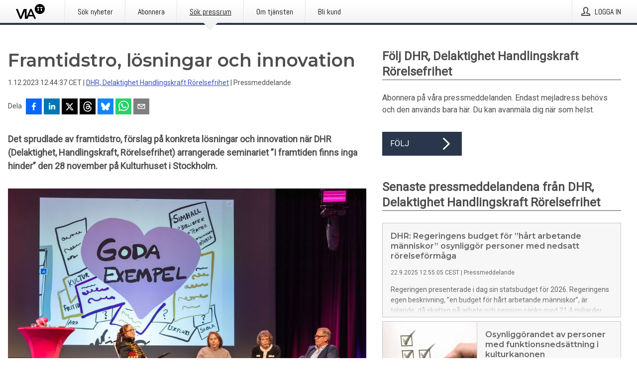

--- FILE ---
content_type: text/html; charset=utf-8
request_url: https://via.tt.se/pressmeddelande/3393632/framtidstro-losningar-och-innovation?publisherId=3236037&lang=sv
body_size: 39419
content:
<!doctype html>
<html lang="sv" prefix="og: http://ogp.me/ns#">
<head>
<meta name="google-site-verification" content=4sXpl4NXi50_1ZpNcqnYR6AkYiDBn_WJfoXwhr_5rZE />
<title data-rh="true">Framtidstro, lösningar och innovation | DHR, Delaktighet Handlingskraft Rörelsefrihet</title>
<meta data-rh="true" charset="utf-8"/><meta data-rh="true" name="viewport" content="width=device-width, initial-scale=1"/><meta data-rh="true" name="description" content="Det sprudlade av framtidstro, förslag på konkreta lösningar och innovation när DHR (Delaktighet, Handlingskraft, Rörelsefrihet) arrangerade seminariet ”I framtiden finns inga hinder” den 28 november på Kulturhuset i Stockholm."/><meta data-rh="true" property="og:type" content="article"/><meta data-rh="true" property="og:title" content="Framtidstro, lösningar och innovation | DHR, Delaktighet Handlingskraft Rörelsefrihet"/><meta data-rh="true" property="og:description" content="Det sprudlade av framtidstro, förslag på konkreta lösningar och innovation när DHR (Delaktighet, Handlingskraft, Rörelsefrihet) arrangerade seminariet ”I framtiden finns inga hinder” den 28 november på Kulturhuset i Stockholm."/><meta data-rh="true" property="og:url" content="https://via.tt.se/pressmeddelande/3393632/framtidstro-losningar-och-innovation?publisherId=3236037&amp;lang=sv"/><meta data-rh="true" name="twitter:card" content="summary_large_image"/><meta data-rh="true" property="og:image" content="https://via.tt.se/data/images/public/3236037/3393632/e72bf53a-9ee2-4fd3-b8bf-3a8ef2aa9037-w_960.jpg"/><meta data-rh="true" property="og:image:secure_url" content="https://via.tt.se/data/images/public/3236037/3393632/e72bf53a-9ee2-4fd3-b8bf-3a8ef2aa9037-w_960.jpg"/>
<link data-rh="true" href="https://fonts.googleapis.com/css?family=Abel:400&amp;display=swap" type="text/css" rel="stylesheet"/><link data-rh="true" href="https://fonts.googleapis.com/css?family=Montserrat:600&amp;display=swap" type="text/css" rel="stylesheet"/><link data-rh="true" href="https://fonts.googleapis.com/css?family=Roboto:400&amp;display=swap" type="text/css" rel="stylesheet"/>
<style data-styled="true" data-styled-version="5.3.11">.faxjME{display:block;margin:0 0 2rem;clear:both;color:#4e4e4e;font-size:0.9375rem;line-height:1.5;}/*!sc*/
.faxjME img{height:auto;max-width:100%;}/*!sc*/
.faxjME a{font-size:0.9375rem;color:#3F51BF;display:inline-block;max-width:100%;text-overflow:ellipsis;overflow:hidden;vertical-align:bottom;}/*!sc*/
.faxjME .prs-align--center{text-align:center;}/*!sc*/
.faxjME .prs-align--left{text-align:left;}/*!sc*/
.faxjME .prs-align--right{text-align:right;}/*!sc*/
.faxjME ul.prs-align--center,.faxjME ol.prs-align--center,.faxjME ul.prs-align--right,.faxjME ol.prs-align--right{list-style-position:inside;}/*!sc*/
.faxjME table{font-size:1rem;display:block;border-collapse:collapse;overflow-x:auto;margin-bottom:1rem;width:100% !important;}/*!sc*/
.faxjME table tr:first-child{border:transparent;font-weight:bold;}/*!sc*/
.faxjME table tr:last-child{border:transparent;}/*!sc*/
.faxjME table tr:nth-child(even){background-color:#f6f6f6;}/*!sc*/
.faxjME table td{border:1px solid #4e4e4e;padding:0.5rem;vertical-align:middle;}/*!sc*/
.faxjME table td.prs-align--center{text-align:center;}/*!sc*/
.faxjME table td.prs-align--left{text-align:left;}/*!sc*/
.faxjME table td.prs-align--right{text-align:right;}/*!sc*/
.faxjME table p{margin:0;}/*!sc*/
.faxjME p:first-of-type{margin-top:0;}/*!sc*/
@media (min-width:1248px){.faxjME{font-size:1rem;}.faxjME a{font-size:1rem;}}/*!sc*/
.faxjME figure.content-figure{display:inline-block;margin:1rem 0 0 0;width:100%;}/*!sc*/
.faxjME figure.content-figure div{display:-webkit-box;display:-webkit-flex;display:-ms-flexbox;display:flex;}/*!sc*/
.faxjME .caption-wrapper{padding:1rem;font-size:1rem;line-height:1.5;background-color:#f6f6f6;}/*!sc*/
.faxjME .caption-wrapper strong{font-weight:700;font-size:0.875rem;}/*!sc*/
.faxjME blockquote{border-left:2px solid #C8C8C8;margin-left:1rem;padding-left:1rem;}/*!sc*/
data-styled.g1[id="release__PublicationContent-sc-6son67-0"]{content:"faxjME,"}/*!sc*/
.kFhWyq{color:#4e4e4e;max-width:100%;font-size:0.875rem;line-height:1rem;margin-bottom:1.5rem;overflow:hidden;word-break:break-word;}/*!sc*/
.kFhWyq a{color:#3F51BF;font-size:0.875rem;line-height:1rem;}/*!sc*/
data-styled.g2[id="release__Byline-sc-6son67-1"]{content:"kFhWyq,"}/*!sc*/
.fEGgRU{display:-webkit-box;display:-webkit-flex;display:-ms-flexbox;display:flex;-webkit-align-items:center;-webkit-box-align:center;-ms-flex-align:center;align-items:center;cursor:pointer;position:relative;background-color:#2a364b;padding:0 1.25rem;outline:0;border:0;border-radius:0;color:#fff;font-family:inherit;font-size:1rem;line-height:3rem;-webkit-transition:background-color 200ms ease-in-out;transition:background-color 200ms ease-in-out;text-align:left;text-transform:uppercase;height:3rem;min-width:160px;width:100%;max-width:160px;padding:0 1rem;}/*!sc*/
.fEGgRU:hover,.fEGgRU:focus{background-color:#6a6a6a;}/*!sc*/
data-styled.g22[id="forms__FormSubmitButton-sc-menndn-18"]{content:"fEGgRU,"}/*!sc*/
.eCAMbD{display:-webkit-box;display:-webkit-flex;display:-ms-flexbox;display:flex;-webkit-align-items:center;-webkit-box-align:center;-ms-flex-align:center;align-items:center;margin-left:auto;color:#fff;}/*!sc*/
data-styled.g23[id="forms__FormSubmitButtonIcon-sc-menndn-19"]{content:"eCAMbD,"}/*!sc*/
.bOWEOZ{display:-webkit-box;display:-webkit-flex;display:-ms-flexbox;display:flex;-webkit-flex-direction:column;-ms-flex-direction:column;flex-direction:column;height:100%;font-size:1rem;}/*!sc*/
@media (min-width:480px){.bOWEOZ{font-size:1rem;}}/*!sc*/
data-styled.g49[id="containers__Wrapper-sc-1d04lil-0"]{content:"bOWEOZ,"}/*!sc*/
.kuHHjz{display:-webkit-box;display:-webkit-flex;display:-ms-flexbox;display:flex;-webkit-flex-direction:column;-ms-flex-direction:column;flex-direction:column;min-height:100vh;}/*!sc*/
data-styled.g50[id="containers__HeightWrapper-sc-1d04lil-1"]{content:"kuHHjz,"}/*!sc*/
.cpFwlq{display:-webkit-box;display:-webkit-flex;display:-ms-flexbox;display:flex;-webkit-box-flex:1;-webkit-flex-grow:1;-ms-flex-positive:1;flex-grow:1;-webkit-flex-direction:row;-ms-flex-direction:row;flex-direction:row;-webkit-flex-wrap:wrap;-ms-flex-wrap:wrap;flex-wrap:wrap;}/*!sc*/
@media (min-width:1248px){}/*!sc*/
@media (min-width:1556px){}/*!sc*/
.fCicMM{display:-webkit-box;display:-webkit-flex;display:-ms-flexbox;display:flex;-webkit-box-flex:1;-webkit-flex-grow:1;-ms-flex-positive:1;flex-grow:1;-webkit-flex-direction:row;-ms-flex-direction:row;flex-direction:row;-webkit-flex-wrap:wrap;-ms-flex-wrap:wrap;flex-wrap:wrap;-webkit-box-flex:1;-webkit-flex-grow:1;-ms-flex-positive:1;flex-grow:1;margin-left:0;max-width:720px;}/*!sc*/
@media (min-width:1248px){.fCicMM{margin-left:2rem;max-width:480px;}}/*!sc*/
@media (min-width:1556px){.fCicMM{margin-left:auto;max-width:620px;}}/*!sc*/
data-styled.g52[id="containers__FlexContainer-sc-1d04lil-3"]{content:"cpFwlq,fCicMM,"}/*!sc*/
.kheLZT span.prs-content-placeholder{display:-webkit-box;display:-webkit-flex;display:-ms-flexbox;display:flex;background-image:url("data:image/svg+xml;utf8,%3Csvg viewBox='0 0 20 20' style='display: block; width: 20px; height: 20px;'%3E%3Cuse xlink:href='%23prs-icons_blocked'/%3E%3C/svg%3E");width:100%;background-color:#f6f6f6;border:1px solid #c6c6c6;font-size:0.875rem;padding:0.5rem;line-height:1.5;}/*!sc*/
.kheLZT span.prs-content-placeholder .prs-content-placeholder__container{display:-webkit-box;display:-webkit-flex;display:-ms-flexbox;display:flex;}/*!sc*/
.kheLZT span.prs-content-placeholder .prs-content-placeholder__container .prs-content-placeholder__icon{display:-webkit-box;display:-webkit-flex;display:-ms-flexbox;display:flex;-webkit-align-items:center;-webkit-box-align:center;-ms-flex-align:center;align-items:center;border-right:1px solid #c6c6c6;padding:0.5rem 1rem 0.5rem 0.5rem;margin-right:1rem;}/*!sc*/
.kheLZT span.prs-content-placeholder .prs-content-placeholder__container .prs-content-placeholder__icon svg{width:30px;height:30px;display:inline-block;}/*!sc*/
.kheLZT span.prs-content-placeholder .prs-content-placeholder__container .prs-content-placeholder__text{display:-webkit-box;display:-webkit-flex;display:-ms-flexbox;display:flex;-webkit-flex-direction:column;-ms-flex-direction:column;flex-direction:column;-webkit-box-pack:center;-webkit-justify-content:center;-ms-flex-pack:center;justify-content:center;padding-right:1rem;}/*!sc*/
.kheLZT span.prs-content-placeholder .prs-content-placeholder__container .prs-content-placeholder__text a{font-size:0.875rem;}/*!sc*/
.kheLZT.release iframe{max-width:100%;width:100%;border:0;}/*!sc*/
.kheLZT.article iframe{border:0;max-width:100%;display:block;}/*!sc*/
.kheLZT.short-message-thread iframe{max-width:100%;width:-webkit-fill-available !important;width:-moz-available !important;width:-webkit-fill-available !important;width:-moz-available !important;width:fill-available !important;border:0;display:block;}/*!sc*/
@media (min-width:1248px){.kheLZT{display:-webkit-box;display:-webkit-flex;display:-ms-flexbox;display:flex;-webkit-flex-wrap:wrap;-ms-flex-wrap:wrap;flex-wrap:wrap;-webkit-flex-direction:row;-ms-flex-direction:row;flex-direction:row;}}/*!sc*/
data-styled.g54[id="containers__ReleaseWrapper-sc-1d04lil-5"]{content:"kheLZT,"}/*!sc*/
.gRvSKM{width:100%;}/*!sc*/
data-styled.g55[id="containers__ReleaseSideWrapper-sc-1d04lil-6"]{content:"gRvSKM,"}/*!sc*/
.jFcQZV{max-width:720px;}/*!sc*/
@media (min-width:1248px){.jFcQZV{-webkit-flex:0 0 720px;-ms-flex:0 0 720px;flex:0 0 720px;}}/*!sc*/
.short-message-thread .containers__ReleaseContent-sc-1d04lil-7 .thread-item{position:relative;border-left:3px solid;padding-bottom:0.5rem;padding-left:2rem;margin-bottom:0.5rem;}/*!sc*/
.short-message-thread .containers__ReleaseContent-sc-1d04lil-7 .thread-item::before{content:'';position:absolute;left:-14px;top:-2px;width:20px;height:20px;border-radius:50%;background-color:white;border:4px solid;z-index:2;margin-left:2px;}/*!sc*/
.short-message-thread .containers__ReleaseContent-sc-1d04lil-7 .thread-item:not(:last-child)::after{content:'';position:absolute;left:-3px;bottom:-0.5rem;height:20%;width:3px;background-color:white;border-left:3px dotted;z-index:3;}/*!sc*/
.short-message-thread .containers__ReleaseContent-sc-1d04lil-7 .thread-item:last-child{padding-bottom:0;margin-bottom:0;}/*!sc*/
data-styled.g56[id="containers__ReleaseContent-sc-1d04lil-7"]{content:"jFcQZV,"}/*!sc*/
.flSOcC{display:block;clear:both;margin:0 0 3rem;width:100%;}/*!sc*/
@media (min-width:1248px){}/*!sc*/
.hVzZTk{display:block;clear:both;margin:0 0 3rem;width:100%;}/*!sc*/
@media (min-width:1248px){.hVzZTk{margin:0 0 4.5rem 0;}}/*!sc*/
data-styled.g58[id="containers__SectionWrapper-sc-1d04lil-9"]{content:"flSOcC,hVzZTk,"}/*!sc*/
.fowACC{color:#4e4e4e;display:-webkit-box;display:-webkit-flex;display:-ms-flexbox;display:flex;-webkit-flex-direction:row;-ms-flex-direction:row;flex-direction:row;-webkit-flex-wrap:wrap;-ms-flex-wrap:wrap;flex-wrap:wrap;margin-bottom:1rem;}/*!sc*/
.fowACC span{display:inline-block;line-height:32px;margin-right:0.5rem;font-size:0.9rem;}/*!sc*/
.fowACC .react-share__ShareButton{margin-right:0.25rem;cursor:pointer;}/*!sc*/
data-styled.g59[id="containers__ShareButtonContainer-sc-1d04lil-10"]{content:"fowACC,"}/*!sc*/
.bYCPVT{display:-webkit-box;display:-webkit-flex;display:-ms-flexbox;display:flex;-webkit-flex-flow:row nowrap;-ms-flex-flow:row nowrap;flex-flow:row nowrap;margin-bottom:2.5rem;padding-bottom:1rem;width:100%;-webkit-transition:-webkit-transform 200ms ease-in-out;-webkit-transition:transform 200ms ease-in-out;transition:transform 200ms ease-in-out;}/*!sc*/
.bYCPVT a{color:#3F51BF;display:block;height:100%;max-width:100%;overflow:hidden;text-overflow:ellipsis;white-space:nowrap;}/*!sc*/
@media (min-width:768px){.bYCPVT{width:100%;}}/*!sc*/
data-styled.g64[id="contacts__ContactWrapper-sc-1ioh59r-2"]{content:"bYCPVT,"}/*!sc*/
.ffXQHK{display:none;cursor:pointer;border:1px solid #dedede;}/*!sc*/
@media (min-width:480px){.ffXQHK{display:block;width:100px;height:100px;cursor:pointer;}}/*!sc*/
data-styled.g65[id="contacts__ContactImageWrapper-sc-1ioh59r-3"]{content:"ffXQHK,"}/*!sc*/
.fElmCG{color:#4e4e4e;font-size:1.25rem;margin-top:0;margin-bottom:1.5rem;-webkit-transition:text-decoration 200ms ease-in-out;transition:text-decoration 200ms ease-in-out;word-break:break-word;}/*!sc*/
.fElmCG small{display:block;font-size:1rem;}/*!sc*/
data-styled.g67[id="contacts__ContactDetailsHeading-sc-1ioh59r-5"]{content:"fElmCG,"}/*!sc*/
.hAffNH{color:#4e4e4e;word-break:break-word;}/*!sc*/
data-styled.g68[id="contacts__ContactDetailsDescription-sc-1ioh59r-6"]{content:"hAffNH,"}/*!sc*/
.bslynj{display:-webkit-box;display:-webkit-flex;display:-ms-flexbox;display:flex;-webkit-flex-direction:row;-ms-flex-direction:row;flex-direction:row;-webkit-align-items:center;-webkit-box-align:center;-ms-flex-align:center;align-items:center;margin-bottom:0.5rem;}/*!sc*/
data-styled.g69[id="contacts__ContactInfo-sc-1ioh59r-7"]{content:"bslynj,"}/*!sc*/
.hIvHml:not(:first-child){margin-left:0.5rem;}/*!sc*/
data-styled.g70[id="contacts__ContactInfoLink-sc-1ioh59r-8"]{content:"hIvHml,"}/*!sc*/
@media (min-width:480px){.istkxf{margin-bottom:auto;min-height:100px;margin-left:1rem;padding:0 1rem;border-left:1px solid #4e4e4e;min-width:0;}}/*!sc*/
data-styled.g72[id="contacts__ContactDetailsPressroom-sc-1ioh59r-10"]{content:"istkxf,"}/*!sc*/
.htUbWE{display:-webkit-inline-box;display:-webkit-inline-flex;display:-ms-inline-flexbox;display:inline-flex;-webkit-align-items:center;-webkit-box-align:center;-ms-flex-align:center;align-items:center;cursor:pointer;color:#FFFFFF !important;border-radius:0;position:relative;background-color:#2a364b;padding:0 20px;outline:0;border:0;font-family:inherit;font-size:1rem;text-align:left;text-transform:uppercase;-webkit-text-decoration:none;text-decoration:none;-webkit-transition:background-color 200ms ease-in-out;transition:background-color 200ms ease-in-out;height:3rem;}/*!sc*/
.htUbWE:hover,.htUbWE:focus{background-color:#6a6a6a;}/*!sc*/
data-styled.g76[id="buttons__ButtonLink-sc-1gjvbsg-2"]{content:"htUbWE,"}/*!sc*/
.jpEZuJ{height:auto;}/*!sc*/
.jpEZuJ .ImageDiv__modal-image{display:block;}/*!sc*/
.jpEZuJ .ImageDiv__modal-image.fullwidth{width:100%;}/*!sc*/
.jQikHk{border-bottom:1px solid #c6c6c6;height:auto;}/*!sc*/
.jQikHk .ImageDiv__modal-image{display:block;}/*!sc*/
.jQikHk .ImageDiv__modal-image.fullwidth{width:100%;}/*!sc*/
data-styled.g77[id="image-elements__ImageDiv-sc-6rbjnd-0"]{content:"jpEZuJ,jQikHk,"}/*!sc*/
.diDkHG{height:auto;max-width:100%;}/*!sc*/
data-styled.g78[id="image-elements__Image-sc-6rbjnd-1"]{content:"diDkHG,"}/*!sc*/
.dMytte{position:relative;margin:0;display:table;margin-bottom:2rem;table-layout:fixed;}/*!sc*/
.dMytte img{display:block;}/*!sc*/
data-styled.g81[id="image-elements__Figure-sc-6rbjnd-4"]{content:"dMytte,"}/*!sc*/
.fpMhWH{font-size:1rem;color:#4e4e4e;width:100%;padding:0 1rem 1rem;line-height:1.5;display:table-caption;caption-side:bottom;background-color:#f6f6f6;padding:1rem;}/*!sc*/
.fpMhWH strong{font-weight:700;font-size:0.875rem;}/*!sc*/
.imJfZq{font-size:1rem;color:#4e4e4e;width:100%;padding:0 1rem 1rem;line-height:1.5;}/*!sc*/
.imJfZq strong{font-weight:700;font-size:0.875rem;}/*!sc*/
data-styled.g82[id="image-elements__Figcaption-sc-6rbjnd-5"]{content:"fpMhWH,imJfZq,"}/*!sc*/
.eoXiua{display:-webkit-box;display:-webkit-flex;display:-ms-flexbox;display:flex;-webkit-flex-direction:column;-ms-flex-direction:column;flex-direction:column;font-size:1rem;line-height:1.5;background-color:#f6f6f6;border:1px solid #c6c6c6;margin:0 0.5rem 0.5rem 0;width:100%;}/*!sc*/
.eoXiua figcaption{margin:1rem 0 0;}/*!sc*/
.eoXiua .GalleryItem__link{color:#3F51BF;font-size:0.875rem;text-transform:uppercase;margin:auto 0 1rem 1rem;padding-top:1rem;}/*!sc*/
@media (min-width:480px){.eoXiua{width:calc(50% - .25rem);margin-right:.5rem;}.eoXiua:nth-child(even){margin-right:0;}}/*!sc*/
@media (min-width:768px){.eoXiua{width:calc(33.333333% - .333333rem);margin-right:.5rem;}.eoXiua:nth-child(even){margin-right:.5rem;}.eoXiua:nth-child(3n){margin-right:0;}}/*!sc*/
data-styled.g83[id="image-elements__GalleryItem-sc-6rbjnd-6"]{content:"eoXiua,"}/*!sc*/
.gSrrFL{color:#4e4e4e;font-size:1.5rem;line-height:1.3;margin:0;display:block;}/*!sc*/
@media (min-width:768px){.gSrrFL{font-size:2.25rem;}}/*!sc*/
data-styled.g84[id="text-elements__Title-sc-1il5uxg-0"]{content:"gSrrFL,"}/*!sc*/
.drsdoE{color:#4e4e4e;font-family:'Montserrat',Arial,sans-serif;font-weight:600;}/*!sc*/
data-styled.g85[id="text-elements__ReleaseTitle-sc-1il5uxg-1"]{content:"drsdoE,"}/*!sc*/
.eFkyGw{color:#4e4e4e;font-size:1.5rem;border-bottom:1px solid #4e4e4e;margin-top:0;margin-bottom:1.5rem;width:100%;line-height:1.3;}/*!sc*/
.eFkyGw small{color:#4e4e4e;}/*!sc*/
data-styled.g86[id="text-elements__SectionTitle-sc-1il5uxg-2"]{content:"eFkyGw,"}/*!sc*/
.bWaeTf{color:#4e4e4e;font-size:1rem;line-height:1.5;margin:2rem 0;}/*!sc*/
@media (min-width:768px){.bWaeTf{font-size:1.125rem;}}/*!sc*/
data-styled.g87[id="text-elements__Leadtext-sc-1il5uxg-3"]{content:"bWaeTf,"}/*!sc*/
.crebFw{color:#4e4e4e;line-height:1.5;margin:0 0 2rem;}/*!sc*/
data-styled.g88[id="text-elements__Bodytext-sc-1il5uxg-4"]{content:"crebFw,"}/*!sc*/
.guDfjA{margin:0 auto;width:100%;padding:2rem 1rem;}/*!sc*/
@media (min-width:768px){.guDfjA{max-width:768px;padding:3rem 1.5rem;}}/*!sc*/
@media (min-width:960px){.guDfjA{max-width:100%;}}/*!sc*/
@media (min-width:1248px){.guDfjA{max-width:1248px;padding:3rem 0;}}/*!sc*/
@media (min-width:1556px){.guDfjA{max-width:1556px;}}/*!sc*/
data-styled.g89[id="site-content__SiteContent-sc-x0ym13-0"]{content:"guDfjA,"}/*!sc*/
.dFbKpv{color:#4e4e4e;font-size:0.875rem;line-height:1.5;background:#f6f6f6;border-top:1px solid #c6c6c6;margin-top:auto;padding:2rem 0;}/*!sc*/
.dFbKpv .footer__logo{margin-bottom:1rem;max-width:150px;max-height:30px;}/*!sc*/
.dFbKpv .footer__notification a{font-size:inherit;margin-right:0;}/*!sc*/
.dFbKpv .footer__notification div button{width:auto;max-width:100%;}/*!sc*/
.dFbKpv .footer__notification div button span{text-align:center;}/*!sc*/
.dFbKpv address{font-style:normal;}/*!sc*/
.dFbKpv a{cursor:pointer;font-size:0.875rem;line-height:1.5;-webkit-text-decoration:none;text-decoration:none;margin-right:0.5rem;}/*!sc*/
data-styled.g91[id="footer__Footer-sc-ixban3-0"]{content:"dFbKpv,"}/*!sc*/
.huIfZ{display:-webkit-box;display:-webkit-flex;display:-ms-flexbox;display:flex;-webkit-flex-wrap:wrap;-ms-flex-wrap:wrap;flex-wrap:wrap;}/*!sc*/
data-styled.g108[id="keyword__KeywordWrapper-sc-17wcxb5-0"]{content:"huIfZ,"}/*!sc*/
.eLdwuT{cursor:pointer;display:-webkit-box;display:-webkit-flex;display:-ms-flexbox;display:flex;font-size:1rem;padding:0.5rem;margin:0 0.5rem 0.5rem 0;color:#FFFFFF;background:#2a364b;-webkit-transition:background-color 200ms ease-in-out;transition:background-color 200ms ease-in-out;-webkit-text-decoration:none;text-decoration:none;}/*!sc*/
.eLdwuT:hover,.eLdwuT:focus{background-color:#6a6a6a;}/*!sc*/
data-styled.g109[id="keyword__Keyword-sc-17wcxb5-1"]{content:"eLdwuT,"}/*!sc*/
.jDUgLE{cursor:pointer;position:relative;background-color:#f6f6f6;border:1px solid #c6c6c6;margin-bottom:0.5rem;max-height:px;width:100%;}/*!sc*/
.jDUgLE:last-of-type{margin-bottom:0;}/*!sc*/
.jDUgLE h1{padding:1rem;}/*!sc*/
.jDUgLE p{margin-bottom:0;line-height:1.5;color:#4e4e4e;}/*!sc*/
@media (min-width:1248px){.jDUgLE .latest-release__overlay{display:block;position:absolute;top:0;left:0;width:100%;height:100%;-webkit-transform:translateZ(0);-ms-transform:translateZ(0);transform:translateZ(0);-webkit-transition:all 125ms ease-out;transition:all 125ms ease-out;opacity:.13;background-color:#FFFFFF;}.jDUgLE:hover,.jDUgLE:focus{border:1px solid #c6c6c6;box-shadow:2px 2px 6px -4px #4e4e4e;}.jDUgLE:hover .latest-release__overlay,.jDUgLE:focus .latest-release__overlay{height:0;opacity:0;}.jDUgLE:hover .latest-release__title span,.jDUgLE:focus .latest-release__title span{-webkit-text-decoration:underline;text-decoration:underline;}.jDUgLE:hover .latest-release__title small,.jDUgLE:focus .latest-release__title small{-webkit-text-decoration:underline;text-decoration:underline;}}/*!sc*/
data-styled.g110[id="latest-release__LatestRelease-sc-8cce5y-0"]{content:"jDUgLE,"}/*!sc*/
.gyxAaB{display:-webkit-box;display:-webkit-flex;display:-ms-flexbox;display:flex;-webkit-flex-wrap:nowrap;-ms-flex-wrap:nowrap;flex-wrap:nowrap;-webkit-flex-direction:row;-ms-flex-direction:row;flex-direction:row;-webkit-text-decoration:none;text-decoration:none;height:100%;max-height:188px;overflow:hidden;}/*!sc*/
data-styled.g111[id="latest-release__LatestReleaseFlexContainer-sc-8cce5y-1"]{content:"gyxAaB,"}/*!sc*/
.bnjPxv{position:relative;overflow:hidden;}/*!sc*/
data-styled.g112[id="latest-release__LatestReleaseContentWrapper-sc-8cce5y-2"]{content:"bnjPxv,"}/*!sc*/
.jbpjZx{font-size:0.875rem;color:#4e4e4e;margin:0 1rem;padding-bottom:1rem;}/*!sc*/
data-styled.g113[id="latest-release__LatestReleaseContent-sc-8cce5y-3"]{content:"jbpjZx,"}/*!sc*/
.gxCMxh{display:none;height:188px;min-width:190px;max-width:33.333333%;}/*!sc*/
@media (min-width:480px){.gxCMxh{display:block;}}/*!sc*/
data-styled.g114[id="latest-release__LatestReleaseImageResponsiveWrapper-sc-8cce5y-4"]{content:"gxCMxh,"}/*!sc*/
.czmvDd{background-repeat:no-repeat;background-size:cover;border-right:1px solid #c6c6c6;height:188px;min-width:190px;max-width:33.333333%;}/*!sc*/
data-styled.g115[id="latest-release__LatestReleaseImage-sc-8cce5y-5"]{content:"czmvDd,"}/*!sc*/
.ehjwLe{color:#4e4e4e;margin-bottom:2rem;}/*!sc*/
.ehjwLe img{padding-right:1.5rem;max-width:100%;height:auto;}/*!sc*/
data-styled.g124[id="publishers__PublisherContainer-sc-y8colw-7"]{content:"ehjwLe,"}/*!sc*/
.kfwKNP{border:0;font-size:1rem;line-height:1.25;padding:1rem;margin:0;color:#4e4e4e;font-family:'Montserrat',Arial,sans-serif;font-weight:600;}/*!sc*/
.kfwKNP small{display:block;margin-top:1rem;font-size:0.75rem;font-weight:normal;}/*!sc*/
data-styled.g131[id="grid-base__GridCardTitle-sc-14wtsyi-4"]{content:"kfwKNP,"}/*!sc*/
.isufLo{color:#4e4e4e;font-family:'Roboto',Arial,sans-serif;font-weight:400;}/*!sc*/
data-styled.g132[id="grid-base__GridCardSubtitle-sc-14wtsyi-5"]{content:"isufLo,"}/*!sc*/
button,hr,input{overflow:visible;}/*!sc*/
audio,canvas,progress,video{display:inline-block;}/*!sc*/
progress,sub,sup{vertical-align:baseline;}/*!sc*/
html{font-family:sans-serif;line-height:1.15;-ms-text-size-adjust:100%;-webkit-text-size-adjust:100%;}/*!sc*/
body{margin:0;}/*!sc*/
menu,article,aside,details,footer,header,nav,section{display:block;}/*!sc*/
h1{font-size:2em;margin:.67em 0;}/*!sc*/
figcaption,figure,main{display:block;}/*!sc*/
figure{margin:1em 40px;}/*!sc*/
hr{box-sizing:content-box;height:0;}/*!sc*/
code,kbd,pre,samp{font-family:monospace,monospace;font-size:1em;}/*!sc*/
a{background-color:transparent;-webkit-text-decoration-skip:objects;}/*!sc*/
a:active,a:hover{outline-width:0;}/*!sc*/
abbr[title]{border-bottom:none;-webkit-text-decoration:underline;text-decoration:underline;-webkit-text-decoration:underline dotted;text-decoration:underline dotted;}/*!sc*/
b,strong{font-weight:700;}/*!sc*/
dfn{font-style:italic;}/*!sc*/
mark{background-color:#ff0;color:#000;}/*!sc*/
small{font-size:80%;}/*!sc*/
sub,sup{font-size:75%;line-height:0;position:relative;}/*!sc*/
sub{bottom:-.25em;}/*!sc*/
sup{top:-.5em;}/*!sc*/
audio:not([controls]){display:none;height:0;}/*!sc*/
img{border-style:none;}/*!sc*/
svg:not(:root){overflow:hidden;}/*!sc*/
button,input,optgroup,select,textarea{font-family:sans-serif;font-size:100%;line-height:1.15;margin:0;}/*!sc*/
button,select{text-transform:none;}/*!sc*/
[type=submit],[type=reset],button,html [type=button]{-webkit-appearance:button;}/*!sc*/
[type=button]::-moz-focus-inner,[type=reset]::-moz-focus-inner,[type=submit]::-moz-focus-inner,button::-moz-focus-inner{border-style:none;padding:0;}/*!sc*/
[type=button]:-moz-focusring,[type=reset]:-moz-focusring,[type=submit]:-moz-focusring,button:-moz-focusring{outline:ButtonText dotted 1px;}/*!sc*/
fieldset{border:1px solid silver;margin:0 2px;padding:.35em .625em .75em;}/*!sc*/
legend{box-sizing:border-box;color:inherit;display:table;max-width:100%;padding:0;white-space:normal;}/*!sc*/
textarea{overflow:auto;}/*!sc*/
[type=checkbox],[type=radio]{box-sizing:border-box;padding:0;}/*!sc*/
[type=number]::-webkit-inner-spin-button,[type=number]::-webkit-outer-spin-button{height:auto;}/*!sc*/
[type=search]{-webkit-appearance:textfield;outline-offset:-2px;}/*!sc*/
[type=search]::-webkit-search-cancel-button,[type=search]::-webkit-search-decoration{-webkit-appearance:none;}/*!sc*/
::-webkit-file-upload-button{-webkit-appearance:button;font:inherit;}/*!sc*/
summary{display:list-item;}/*!sc*/
[hidden],template{display:none;}/*!sc*/
html,body,#root{box-sizing:border-box;font-size:16px;font-family:'Roboto',Arial,sans-serif;font-weight:400;}/*!sc*/
*,*::before,*::after{box-sizing:border-box;}/*!sc*/
a{color:#3F51BF;font-size:1rem;}/*!sc*/
a,area,button,[role="button"],input:not([type=range]),label,select,summary,textarea{-ms-touch-action:manipulation;touch-action:manipulation;}/*!sc*/
.disable-scroll{position:relative;overflow:hidden;height:100%;}/*!sc*/
#svg-sprite{display:none;}/*!sc*/
data-styled.g160[id="sc-global-bNbkmT1"]{content:"sc-global-bNbkmT1,"}/*!sc*/
.hBnyMm{position:absolute;top:0;height:100%;background-color:rgba(15,15,15,0.85);bottom:0;left:0;right:0;width:100%;z-index:200;opacity:0;visibility:hidden;-webkit-animation-name:kPIFVS;animation-name:kPIFVS;-webkit-animation-duration:200ms;animation-duration:200ms;-webkit-animation-fill-mode:forwards;animation-fill-mode:forwards;}/*!sc*/
data-styled.g161[id="styledBarNotification__BarNotificationOverlay-sc-1yv4aza-0"]{content:"hBnyMm,"}/*!sc*/
.RMYEg{cursor:default;display:-webkit-box;display:-webkit-flex;display:-ms-flexbox;display:flex;-webkit-flex-flow:row wrap;-ms-flex-flow:row wrap;flex-flow:row wrap;-webkit-align-content:center;-ms-flex-line-pack:center;align-content:center;margin:0 auto;height:75px;width:100vw;padding:1rem;z-index:300;font-size:1rem;border-left:2rem solid #3399cc;color:#4e4e4e;background-color:#FFFFFF;border-bottom:1px solid #c6c6c6;-webkit-transform:translateY(-100%) animation-name:gDuLQv;-ms-transform:translateY(-100%) animation-name:gDuLQv;transform:translateY(-100%) animation-name:gDuLQv;-webkit-animation-duration:200ms;animation-duration:200ms;-webkit-animation-fill-mode:forwards;animation-fill-mode:forwards;}/*!sc*/
@media (min-width:768px){.RMYEg{max-width:768px;}}/*!sc*/
@media (min-width:960px){.RMYEg{max-width:100%;}}/*!sc*/
@media (min-width:1248px){.RMYEg{max-width:1248px;}}/*!sc*/
@media (min-width:1556px){.RMYEg{max-width:1556px;}}/*!sc*/
data-styled.g162[id="styledBarNotification__BarNotificationWrapper-sc-1yv4aza-1"]{content:"RMYEg,"}/*!sc*/
.fEQxJV{color:#4e4e4e;margin-left:auto;}/*!sc*/
data-styled.g164[id="styledBarNotification__BarNotificationClose-sc-1yv4aza-3"]{content:"fEQxJV,"}/*!sc*/
.dLfMJQ{font-family:Abel,Arial,sans-serif;position:relative;z-index:200;width:100%;height:50px;background:linear-gradient(to bottom,rgba(255,255,255,1) 16%,rgba(242,242,242,1) 100%);border-bottom:4px solid #2a364b;}/*!sc*/
data-styled.g165[id="navbar__NavbarWrapper-sc-mofdt5-0"]{content:"dLfMJQ,"}/*!sc*/
.gUHzke{width:100%;height:100%;margin:0 auto;display:-webkit-box;display:-webkit-flex;display:-ms-flexbox;display:flex;-webkit-flex:1 0 0;-ms-flex:1 0 0;flex:1 0 0;-webkit-align-items:center;-webkit-box-align:center;-ms-flex-align:center;align-items:center;}/*!sc*/
.gUHzke .agency-logo{padding:0 2.5rem 0 1rem;margin:auto;}/*!sc*/
.gUHzke .agency-logo img{border:0;}/*!sc*/
.gUHzke .agency-logo__small{max-width:120px;max-height:25px;display:block;}/*!sc*/
.gUHzke .agency-logo__wide{max-width:150px;max-height:30px;display:none;}/*!sc*/
@media (min-width:768px){.gUHzke{max-width:768px;}.gUHzke .agency-logo__small{display:none;}.gUHzke .agency-logo__wide{display:block;}}/*!sc*/
@media (min-width:960px){.gUHzke{max-width:960px;}}/*!sc*/
@media (min-width:1248px){.gUHzke{max-width:1248px;}}/*!sc*/
@media (min-width:1556px){.gUHzke{max-width:1556px;}}/*!sc*/
data-styled.g166[id="navbar__NavbarContent-sc-mofdt5-1"]{content:"gUHzke,"}/*!sc*/
.iHSBLt{list-style:none;padding:0;margin:0;-webkit-box-flex:1;-webkit-flex-grow:1;-ms-flex-positive:1;flex-grow:1;height:100%;display:none;text-align:left;}/*!sc*/
@media (min-width:960px){.iHSBLt{max-width:960px;display:block;}}/*!sc*/
.ggiGcb{list-style:none;padding:0;margin:0;-webkit-box-flex:1;-webkit-flex-grow:1;-ms-flex-positive:1;flex-grow:1;height:100%;}/*!sc*/
@media (min-width:960px){.ggiGcb{max-width:960px;}}/*!sc*/
.jUPvPX{list-style:none;padding:0;margin:0;-webkit-box-flex:1;-webkit-flex-grow:1;-ms-flex-positive:1;flex-grow:1;height:100%;text-align:right;}/*!sc*/
@media (min-width:960px){.jUPvPX{max-width:960px;}}/*!sc*/
data-styled.g167[id="navbar__NavbarItems-sc-mofdt5-2"]{content:"iHSBLt,ggiGcb,jUPvPX,"}/*!sc*/
.dmdKmx{display:block;width:100%;height:100%;color:#000;padding:13px 24px 0;-webkit-text-decoration:none;text-decoration:none;}/*!sc*/
.dmdKmx .title{font:14px Abel,sans-serif;display:inline-block;vertical-align:middle;position:relative;z-index:15;margin:0;}/*!sc*/
.dmdKmx:focus{outline:none;border:1px solid black;margin-top:1px;height:calc(100% - 2px);}/*!sc*/
.dmdKmx:focus > .active-bg{position:absolute;top:50%;left:50%;-webkit-transform:translate(-50%,-50%);-ms-transform:translate(-50%,-50%);transform:translate(-50%,-50%);width:calc(100% - 3px);height:calc(100% - 2px);margin-top:1px;z-index:10;}/*!sc*/
.dmdKmx .title.active{-webkit-text-decoration:underline;text-decoration:underline;}/*!sc*/
@media (min-width:960px){.dmdKmx{padding:13px 20px 0 20px;}}/*!sc*/
@media (min-width:768px){.dmdKmx .title{font:16px Abel,sans-serif;}}/*!sc*/
@media (min-width:1248px){.dmdKmx{padding:13px 24px 0 24px;}.dmdKmx:hover,.dmdKmx:visited,.dmdKmx:focus{color:#000;-webkit-text-decoration:none;text-decoration:none;}}/*!sc*/
data-styled.g168[id="navbar__NavbarItemLink-sc-mofdt5-3"]{content:"dmdKmx,"}/*!sc*/
.cowdxy{position:relative;height:100%;display:inline-block;vertical-align:middle;border-left:1px solid #fff;margin-left:1px;}/*!sc*/
.cowdxy.highlighted-cta{border-left:1px solid linear-gradient(to bottom,rgba(255,255,255,1) 16%,rgba(242,242,242,1) 100%);}/*!sc*/
.cowdxy.highlighted-cta .navbar__NavbarItemLink-sc-mofdt5-3{background-color:linear-gradient(to bottom,rgba(255,255,255,1) 16%,rgba(242,242,242,1) 100%);}/*!sc*/
.cowdxy.highlighted-cta .navbar__NavbarItemLink-sc-mofdt5-3 .title{color:#000;}/*!sc*/
.cowdxy.highlighted-cta .navbar__NavbarItemLink-sc-mofdt5-3 .title.active{color:#000;}/*!sc*/
.cowdxy.highlighted-cta .navbar__NavbarItemLink-sc-mofdt5-3 .active-bg{border:3px solid linear-gradient(to bottom,rgba(255,255,255,1) 16%,rgba(242,242,242,1) 100%);background:linear-gradient(to bottom,rgba(255,255,255,1) 16%,rgba(242,242,242,1) 100%);}/*!sc*/
.cowdxy.highlighted-cta .navbar__NavbarItemLink-sc-mofdt5-3 .active-marker{background-color:linear-gradient(to bottom,rgba(255,255,255,1) 16%,rgba(242,242,242,1) 100%);}/*!sc*/
.cowdxy:first-of-type{border-left:1px solid #fff;}/*!sc*/
.cowdxy::before{content:'';width:1px;height:100%;position:absolute;top:0;left:-2px;background-color:#dedede;}/*!sc*/
@media (min-width:1248px){.cowdxy:hover,.cowdxy:focus{color:#2a364b;}}/*!sc*/
@media (min-width:960px){}/*!sc*/
.blzTzG{position:relative;height:100%;display:inline-block;vertical-align:middle;border-left:1px solid #fff;margin-left:1px;}/*!sc*/
.blzTzG.highlighted-cta{border-left:1px solid linear-gradient(to bottom,rgba(255,255,255,1) 16%,rgba(242,242,242,1) 100%);}/*!sc*/
.blzTzG.highlighted-cta .navbar__NavbarItemLink-sc-mofdt5-3{background-color:linear-gradient(to bottom,rgba(255,255,255,1) 16%,rgba(242,242,242,1) 100%);}/*!sc*/
.blzTzG.highlighted-cta .navbar__NavbarItemLink-sc-mofdt5-3 .title{color:#000;}/*!sc*/
.blzTzG.highlighted-cta .navbar__NavbarItemLink-sc-mofdt5-3 .title.active{color:#000;}/*!sc*/
.blzTzG.highlighted-cta .navbar__NavbarItemLink-sc-mofdt5-3 .active-bg{border:3px solid linear-gradient(to bottom,rgba(255,255,255,1) 16%,rgba(242,242,242,1) 100%);background:linear-gradient(to bottom,rgba(255,255,255,1) 16%,rgba(242,242,242,1) 100%);}/*!sc*/
.blzTzG.highlighted-cta .navbar__NavbarItemLink-sc-mofdt5-3 .active-marker{background-color:linear-gradient(to bottom,rgba(255,255,255,1) 16%,rgba(242,242,242,1) 100%);}/*!sc*/
.blzTzG:first-of-type{border-left:1px solid #fff;}/*!sc*/
.blzTzG::before{content:'';width:1px;height:100%;position:absolute;top:0;left:-2px;background-color:#dedede;}/*!sc*/
@media (min-width:1248px){.blzTzG:hover,.blzTzG:focus{color:#2a364b;}}/*!sc*/
.blzTzG .active-marker{display:block;width:20px;height:20px;position:absolute;bottom:-10px;left:calc(50% - 10px);background-color:#f2f2f2;-webkit-transform:rotate(45deg);-ms-transform:rotate(45deg);transform:rotate(45deg);z-index:5;box-shadow:0 1px 0 -1px #2a364b;}/*!sc*/
.blzTzG .active-marker.dark{background-color:#2a364b;}/*!sc*/
.blzTzG .active-bg{position:absolute;top:0;left:0;width:100%;height:100%;background:#fff;background:linear-gradient(to bottom,rgba(255,255,255,1) 16%,rgba(242,242,242,1) 100%);z-index:10;}/*!sc*/
@media (min-width:960px){}/*!sc*/
.iiZWHu{position:relative;height:100%;display:inline-block;vertical-align:middle;border-left:1px solid #fff;margin-left:1px;}/*!sc*/
.iiZWHu.highlighted-cta{border-left:1px solid linear-gradient(to bottom,rgba(255,255,255,1) 16%,rgba(242,242,242,1) 100%);}/*!sc*/
.iiZWHu.highlighted-cta .navbar__NavbarItemLink-sc-mofdt5-3{background-color:linear-gradient(to bottom,rgba(255,255,255,1) 16%,rgba(242,242,242,1) 100%);}/*!sc*/
.iiZWHu.highlighted-cta .navbar__NavbarItemLink-sc-mofdt5-3 .title{color:#000;}/*!sc*/
.iiZWHu.highlighted-cta .navbar__NavbarItemLink-sc-mofdt5-3 .title.active{color:#000;}/*!sc*/
.iiZWHu.highlighted-cta .navbar__NavbarItemLink-sc-mofdt5-3 .active-bg{border:3px solid linear-gradient(to bottom,rgba(255,255,255,1) 16%,rgba(242,242,242,1) 100%);background:linear-gradient(to bottom,rgba(255,255,255,1) 16%,rgba(242,242,242,1) 100%);}/*!sc*/
.iiZWHu.highlighted-cta .navbar__NavbarItemLink-sc-mofdt5-3 .active-marker{background-color:linear-gradient(to bottom,rgba(255,255,255,1) 16%,rgba(242,242,242,1) 100%);}/*!sc*/
.iiZWHu:first-of-type{border-left:1px solid #fff;}/*!sc*/
.iiZWHu::before{content:'';width:1px;height:100%;position:absolute;top:0;left:-2px;background-color:#dedede;}/*!sc*/
@media (min-width:1248px){.iiZWHu:hover,.iiZWHu:focus{color:#2a364b;}}/*!sc*/
@media (min-width:960px){.iiZWHu{display:none;text-align:left;}}/*!sc*/
data-styled.g169[id="navbar__NavbarItem-sc-mofdt5-4"]{content:"cowdxy,blzTzG,iiZWHu,"}/*!sc*/
.VZHjj{font-family:Abel,Arial,sans-serif;background-color:transparent;display:inline-block;vertical-align:middle;cursor:pointer;margin:0;outline:0;border:0;padding:0 16px;line-height:1;width:100%;height:100%;}/*!sc*/
.VZHjj:focus{outline:1px solid black;}/*!sc*/
data-styled.g170[id="navbar__NavbarButton-sc-mofdt5-5"]{content:"VZHjj,"}/*!sc*/
.cJsePX{color:#4e4e4e;position:relative;z-index:15;display:inline-block;vertical-align:middle;margin-right:0.5rem;display:inline-block;}/*!sc*/
.cJsePX svg{height:25px;width:25px;}/*!sc*/
@media (min-width:768px){}/*!sc*/
data-styled.g171[id="navbar-menu__MenuIcon-sc-10uq6pi-0"]{content:"cJsePX,"}/*!sc*/
.cjRoiU{font:16px 'Abel',sans-serif;position:absolute;top:0;left:0;right:0;padding-top:50px;background-color:#4d4e4f;-webkit-transform:translateY(-100%);-ms-transform:translateY(-100%);transform:translateY(-100%);-webkit-transition:-webkit-transform 300ms ease-in-out;-webkit-transition:transform 300ms ease-in-out;transition:transform 300ms ease-in-out;z-index:100;width:100%;min-height:100%;height:100%;}/*!sc*/
data-styled.g173[id="navbar-dropdown__Dropdown-sc-pmkskz-0"]{content:"cjRoiU,"}/*!sc*/
.dCVoYr{position:absolute;top:1rem;right:0.5rem;cursor:pointer;color:#fff;width:45px;height:45px;z-index:300;display:-webkit-box;display:-webkit-flex;display:-ms-flexbox;display:flex;-webkit-align-items:center;-webkit-box-align:center;-ms-flex-align:center;align-items:center;-webkit-box-pack:center;-webkit-justify-content:center;-ms-flex-pack:center;justify-content:center;border:none;background:none;}/*!sc*/
.dCVoYr:focus-visible{outline:auto;}/*!sc*/
data-styled.g174[id="navbar-dropdown__DropdownIcon-sc-pmkskz-1"]{content:"dCVoYr,"}/*!sc*/
.draUGT{position:relative;margin:0 auto;padding:3.5rem 1rem 1.5rem;min-height:100%;height:100%;width:100%;overflow-y:auto;-webkit-overflow-scrolling:touch;-webkit-transform:translateZ(0);-ms-transform:translateZ(0);transform:translateZ(0);}/*!sc*/
@media (min-width:768px){.draUGT{max-width:768px;}}/*!sc*/
@media (min-width:960px){.draUGT{max-width:960px;}}/*!sc*/
@media (min-width:1248px){.draUGT{max-width:1248px;}}/*!sc*/
@media (min-width:1556px){.draUGT{max-width:1556px;}}/*!sc*/
data-styled.g175[id="navbar-dropdown__DropdownContent-sc-pmkskz-2"]{content:"draUGT,"}/*!sc*/
.noScroll,.noScroll body{overflow:hidden !important;position:relative;height:100%;}/*!sc*/
#coiOverlay{background:rgba(15,15,15,0.85);display:-webkit-box;display:-webkit-flex;display:-ms-flexbox;display:flex;position:fixed;top:0;left:0;width:100%;height:100%;-webkit-box-pack:center;-webkit-justify-content:center;-ms-flex-pack:center;justify-content:center;-webkit-align-items:center;-webkit-box-align:center;-ms-flex-align:center;align-items:center;z-index:99999999999;box-sizing:border-box;padding-top:3rem;}/*!sc*/
@media (min-width:768px){#coiOverlay{padding-top:0;}}/*!sc*/
#coi-banner-wrapper{outline:0;width:600px;opacity:0;max-width:100%;max-height:100%;background:#FFFFFF;overflow-x:hidden;border-radius:0;border-style:solid;border-width:0;border-color:#2a364b;-webkit-transition:opacity 200ms;transition:opacity 200ms;}/*!sc*/
#coi-banner-wrapper *{-webkit-font-smoothing:antialiased;box-sizing:border-box;text-align:left;line-height:1.5;color:#4e4e4e;}/*!sc*/
#coi-banner-wrapper *:focus-visible,#coi-banner-wrapper *:focus{outline:0;}/*!sc*/
@-webkit-keyframes ci-bounce{#coi-banner-wrapper 0%,#coi-banner-wrapper 20%,#coi-banner-wrapper 50%,#coi-banner-wrapper 80%,#coi-banner-wrapper 100%{-webkit-transform:translateY(0);}#coi-banner-wrapper 40%{-webkit-transform:translateY(-30px);}#coi-banner-wrapper 60%{-webkit-transform:translateY(-20px);}}/*!sc*/
@-webkit-keyframes ci-bounce{0%,20%,50%,80%,100%{-webkit-transform:translateY(0);-ms-transform:translateY(0);transform:translateY(0);}40%{-webkit-transform:translateY(-30px);-ms-transform:translateY(-30px);transform:translateY(-30px);}60%{-webkit-transform:translateY(-20px);-ms-transform:translateY(-20px);transform:translateY(-20px);}}/*!sc*/
@keyframes ci-bounce{0%,20%,50%,80%,100%{-webkit-transform:translateY(0);-ms-transform:translateY(0);transform:translateY(0);}40%{-webkit-transform:translateY(-30px);-ms-transform:translateY(-30px);transform:translateY(-30px);}60%{-webkit-transform:translateY(-20px);-ms-transform:translateY(-20px);transform:translateY(-20px);}}/*!sc*/
#coi-banner-wrapper.ci-bounce{-webkit-animation-duration:1s;-webkit-animation-duration:1s;animation-duration:1s;-webkit-animation-name:bounce;-webkit-animation-name:ci-bounce;animation-name:ci-bounce;}/*!sc*/
#coi-banner-wrapper a[target="_blank"]:not(.coi-external-link):after{margin:0 3px 0 5px;content:url([data-uri]);}/*!sc*/
#coi-banner-wrapper #coiBannerHeadline{padding-bottom:0.5rem;margin:1rem 2rem 1rem 2rem;border-bottom:1px solid #e5e5e5;display:-webkit-box;display:-webkit-flex;display:-ms-flexbox;display:flex;-webkit-box-pack:center;-webkit-justify-content:center;-ms-flex-pack:center;justify-content:center;text-align:center;}/*!sc*/
#coi-banner-wrapper button.ci-btn-tab-active .ci-arrow{-webkit-transform:rotate(45deg) !important;-ms-transform:rotate(45deg) !important;transform:rotate(45deg) !important;-webkit-transform:rotate(45deg) !important;top:0px;}/*!sc*/
#coi-banner-wrapper button#showDetailsButton,#coi-banner-wrapper button#hideDetailsButton{-webkit-box-pack:center;-webkit-justify-content:center;-ms-flex-pack:center;justify-content:center;padding-top:1rem;padding-bottom:1rem;border-top:1px solid #e5e5e5;-webkit-transition:background-color 200ms ease-in-out,color 200ms ease-in-out;transition:background-color 200ms ease-in-out,color 200ms ease-in-out;}/*!sc*/
#coi-banner-wrapper button#showDetailsButton:hover,#coi-banner-wrapper button#hideDetailsButton:hover,#coi-banner-wrapper button#showDetailsButton:focus,#coi-banner-wrapper button#hideDetailsButton:focus{background-color:#6a6a6a;color:#FFFFFF;}/*!sc*/
#coi-banner-wrapper button#showDetailsButton:hover .ci-arrow,#coi-banner-wrapper button#hideDetailsButton:hover .ci-arrow,#coi-banner-wrapper button#showDetailsButton:focus .ci-arrow,#coi-banner-wrapper button#hideDetailsButton:focus .ci-arrow{border-color:#FFFFFF;}/*!sc*/
#coi-banner-wrapper button#hideDetailsButton{box-shadow:5px -5px 10px #e5e5e5;border-bottom:1px solid #e5e5e5;}/*!sc*/
#coi-banner-wrapper button#hideDetailsButton .ci-arrow{-webkit-transform:rotate(45deg) !important;-ms-transform:rotate(45deg) !important;transform:rotate(45deg) !important;-webkit-transform:rotate(45deg) !important;top:0px;}/*!sc*/
#coi-banner-wrapper button.action{display:block;-webkit-align-items:center;-webkit-box-align:center;-ms-flex-align:center;align-items:center;cursor:pointer;position:relative;padding:0 1.25rem;outline:0;border:0;font-family:inherit;font-size:1rem;text-align:center;text-transform:uppercase;-webkit-text-decoration:none;text-decoration:none;-webkit-transition:background-color 200ms ease-in-out;transition:background-color 200ms ease-in-out;height:3rem;margin:0.75rem;min-width:180px;}/*!sc*/
#coi-banner-wrapper button.action.primary{color:#FFFFFF;background-color:#2a364b;}/*!sc*/
#coi-banner-wrapper button.action.primary:hover,#coi-banner-wrapper button.action.primary:focus{background-color:#6a6a6a;color:#FFFFFF;}/*!sc*/
#coi-banner-wrapper button.action.secondary{color:inherit;background-color:#f6f6f6;border:1px solid #e5e5e5;}/*!sc*/
#coi-banner-wrapper button.action.secondary:hover,#coi-banner-wrapper button.action.secondary:focus{background-color:#6a6a6a;color:#FFFFFF;}/*!sc*/
#coi-banner-wrapper button.action.secondary.details-dependent{display:none;}/*!sc*/
#coi-banner-wrapper button.action.secondary.active{display:-webkit-box;display:-webkit-flex;display:-ms-flexbox;display:flex;}/*!sc*/
#coi-banner-wrapper .coi-banner__page{background-color:#FFFFFF;-webkit-flex:1;-ms-flex:1;flex:1;-webkit-flex-direction:column;-ms-flex-direction:column;flex-direction:column;-webkit-align-items:flex-end;-webkit-box-align:flex-end;-ms-flex-align:flex-end;align-items:flex-end;display:block;height:100%;}/*!sc*/
#coi-banner-wrapper .coi-banner__page a{line-height:1.5;cursor:pointer;-webkit-text-decoration:underline;text-decoration:underline;color:#3F51BF;font-size:0.875rem;}/*!sc*/
#coi-banner-wrapper .coi-banner__page .ci-arrow{border:solid;border-width:0 3px 3px 0;display:inline-block;padding:3px;-webkit-transition:all .3s ease;transition:all .3s ease;margin-right:10px;width:10px;height:10px;-webkit-transform:rotate(-45deg);-ms-transform:rotate(-45deg);transform:rotate(-45deg);-webkit-transform:rotate(-45deg);position:relative;}/*!sc*/
#coi-banner-wrapper .coi-banner__page .coi-button-group{display:none;padding-bottom:0.5rem;display:none;-webkit-flex:auto;-ms-flex:auto;flex:auto;-webkit-box-pack:center;-webkit-justify-content:center;-ms-flex-pack:center;justify-content:center;-webkit-flex-direction:column;-ms-flex-direction:column;flex-direction:column;}/*!sc*/
@media (min-width:768px){#coi-banner-wrapper .coi-banner__page .coi-button-group{-webkit-flex-direction:row;-ms-flex-direction:row;flex-direction:row;}}/*!sc*/
#coi-banner-wrapper .coi-banner__page .coi-button-group.active{display:-webkit-box;display:-webkit-flex;display:-ms-flexbox;display:flex;}/*!sc*/
#coi-banner-wrapper .coi-banner__page .coi-banner__summary{background-color:#FFFFFF;}/*!sc*/
#coi-banner-wrapper .coi-banner__page .coi-consent-banner__update-consent-container{display:none;-webkit-box-pack:center;-webkit-justify-content:center;-ms-flex-pack:center;justify-content:center;background-color:#FFFFFF;position:-webkit-sticky;position:sticky;bottom:0;border-top:1px solid #e5e5e5;width:100%;}/*!sc*/
#coi-banner-wrapper .coi-banner__page .coi-consent-banner__update-consent-container button{width:100%;}/*!sc*/
@media (min-width:768px){#coi-banner-wrapper .coi-banner__page .coi-consent-banner__update-consent-container button{width:auto;}}/*!sc*/
#coi-banner-wrapper .coi-banner__page .coi-consent-banner__update-consent-container.active{display:-webkit-box;display:-webkit-flex;display:-ms-flexbox;display:flex;z-index:2;}/*!sc*/
#coi-banner-wrapper .coi-banner__page .coi-consent-banner__categories-wrapper{box-sizing:border-box;position:relative;padding:0 1rem 1rem 1rem;display:none;-webkit-flex-direction:column;-ms-flex-direction:column;flex-direction:column;}/*!sc*/
#coi-banner-wrapper .coi-banner__page .coi-consent-banner__categories-wrapper.active{display:-webkit-box;display:-webkit-flex;display:-ms-flexbox;display:flex;}/*!sc*/
#coi-banner-wrapper .coi-banner__page .coi-consent-banner__categories-wrapper .coi-consent-banner__category-container{display:-webkit-box;display:-webkit-flex;display:-ms-flexbox;display:flex;-webkit-flex-direction:column;-ms-flex-direction:column;flex-direction:column;padding:0.5rem 1rem 0.5rem 1rem;min-height:50px;-webkit-box-pack:center;-webkit-justify-content:center;-ms-flex-pack:center;justify-content:center;border-bottom:1px solid #e5e5e5;}/*!sc*/
#coi-banner-wrapper .coi-banner__page .coi-consent-banner__categories-wrapper .coi-consent-banner__category-container:last-child{border-bottom:0;}/*!sc*/
#coi-banner-wrapper .coi-banner__page .coi-consent-banner__categories-wrapper .coi-consent-banner__category-container .cookie-details__detail-container{-webkit-flex:1;-ms-flex:1;flex:1;word-break:break-word;display:-webkit-box;display:-webkit-flex;display:-ms-flexbox;display:flex;-webkit-flex-direction:column;-ms-flex-direction:column;flex-direction:column;padding-bottom:0.5rem;}/*!sc*/
#coi-banner-wrapper .coi-banner__page .coi-consent-banner__categories-wrapper .coi-consent-banner__category-container .cookie-details__detail-container a{font-size:0.75rem;}/*!sc*/
#coi-banner-wrapper .coi-banner__page .coi-consent-banner__categories-wrapper .coi-consent-banner__category-container .cookie-details__detail-container span{display:-webkit-box;display:-webkit-flex;display:-ms-flexbox;display:flex;}/*!sc*/
@media (min-width:768px){#coi-banner-wrapper .coi-banner__page .coi-consent-banner__categories-wrapper .coi-consent-banner__category-container .cookie-details__detail-container{-webkit-flex-direction:row;-ms-flex-direction:row;flex-direction:row;padding-bottom:0;}}/*!sc*/
#coi-banner-wrapper .coi-banner__page .coi-consent-banner__categories-wrapper .coi-consent-banner__category-container .cookie-details__detail-title{font-weight:bold;}/*!sc*/
@media (min-width:768px){#coi-banner-wrapper .coi-banner__page .coi-consent-banner__categories-wrapper .coi-consent-banner__category-container .cookie-details__detail-title{-webkit-flex:2;-ms-flex:2;flex:2;max-width:30%;}}/*!sc*/
#coi-banner-wrapper .coi-banner__page .coi-consent-banner__categories-wrapper .coi-consent-banner__category-container .cookie-details__detail-content{-webkit-flex:4;-ms-flex:4;flex:4;}/*!sc*/
#coi-banner-wrapper .coi-banner__page .coi-consent-banner__categories-wrapper .coi-consent-banner__category-container .coi-consent-banner__found-cookies{display:-webkit-box;display:-webkit-flex;display:-ms-flexbox;display:flex;-webkit-flex-direction:column;-ms-flex-direction:column;flex-direction:column;font-size:0.75rem;}/*!sc*/
#coi-banner-wrapper .coi-banner__page .coi-consent-banner__categories-wrapper .coi-consent-banner__category-container .coi-consent-banner__cookie-details{border:1px solid #e5e5e5;padding:0.5rem;margin-bottom:0.5rem;background-color:#f6f6f6;-webkit-flex-direction:column;-ms-flex-direction:column;flex-direction:column;}/*!sc*/
#coi-banner-wrapper .coi-banner__page .coi-consent-banner__categories-wrapper .coi-consent-banner__name-container{position:relative;display:-webkit-box;display:-webkit-flex;display:-ms-flexbox;display:flex;}/*!sc*/
#coi-banner-wrapper .coi-banner__page .coi-consent-banner__categories-wrapper .coi-consent-banner__category-name{cursor:pointer;display:-webkit-box;display:-webkit-flex;display:-ms-flexbox;display:flex;border:none;background:none;-webkit-align-items:baseline;-webkit-box-align:baseline;-ms-flex-align:baseline;align-items:baseline;min-width:30%;padding:0.5rem 0 0.5rem 0;-webkit-flex:unset;-ms-flex:unset;flex:unset;font-family:inherit;-webkit-transition:background-color 200ms ease-in-out,color 200ms ease-in-out;transition:background-color 200ms ease-in-out,color 200ms ease-in-out;}/*!sc*/
#coi-banner-wrapper .coi-banner__page .coi-consent-banner__categories-wrapper .coi-consent-banner__category-name span{-webkit-transition:color 200ms ease-in-out;transition:color 200ms ease-in-out;}/*!sc*/
#coi-banner-wrapper .coi-banner__page .coi-consent-banner__categories-wrapper .coi-consent-banner__category-name:hover,#coi-banner-wrapper .coi-banner__page .coi-consent-banner__categories-wrapper .coi-consent-banner__category-name:focus{background-color:#6a6a6a;}/*!sc*/
#coi-banner-wrapper .coi-banner__page .coi-consent-banner__categories-wrapper .coi-consent-banner__category-name:hover .ci-arrow,#coi-banner-wrapper .coi-banner__page .coi-consent-banner__categories-wrapper .coi-consent-banner__category-name:focus .ci-arrow{border-color:#FFFFFF;}/*!sc*/
#coi-banner-wrapper .coi-banner__page .coi-consent-banner__categories-wrapper .coi-consent-banner__category-name:hover span,#coi-banner-wrapper .coi-banner__page .coi-consent-banner__categories-wrapper .coi-consent-banner__category-name:focus span{color:#FFFFFF;}/*!sc*/
@media (min-width:768px){#coi-banner-wrapper .coi-banner__page .coi-consent-banner__categories-wrapper .coi-consent-banner__category-name{-webkit-flex-direction:column;-ms-flex-direction:column;flex-direction:column;}}/*!sc*/
#coi-banner-wrapper .coi-banner__page .coi-consent-banner__categories-wrapper .coi-consent-banner__category-name .coi-consent-banner__category-name-switch{padding-right:0.5rem;}/*!sc*/
#coi-banner-wrapper .coi-banner__page .coi-consent-banner__categories-wrapper .coi-consent-banner__category-name span{font-size:0.875rem;font-family:inherit;font-weight:bold;}/*!sc*/
#coi-banner-wrapper .coi-banner__page .coi-consent-banner__categories-wrapper .coi-consent-banner__category-controls{display:-webkit-box;display:-webkit-flex;display:-ms-flexbox;display:flex;-webkit-align-items:center;-webkit-box-align:center;-ms-flex-align:center;align-items:center;-webkit-flex-flow:row wrap;-ms-flex-flow:row wrap;flex-flow:row wrap;position:relative;}/*!sc*/
#coi-banner-wrapper .coi-banner__page .coi-consent-banner__categories-wrapper .coi-consent-banner__category-controls .coi-consent-banner__category-controls__label-toggle{display:-webkit-box;display:-webkit-flex;display:-ms-flexbox;display:flex;-webkit-align-items:center;-webkit-box-align:center;-ms-flex-align:center;align-items:center;-webkit-box-pack:justify;-webkit-justify-content:space-between;-ms-flex-pack:justify;justify-content:space-between;width:100%;}/*!sc*/
@media (min-width:768px){#coi-banner-wrapper .coi-banner__page .coi-consent-banner__categories-wrapper .coi-consent-banner__category-controls .coi-consent-banner__category-description{display:-webkit-box;display:-webkit-flex;display:-ms-flexbox;display:flex;}}/*!sc*/
#coi-banner-wrapper .coi-banner__page .coi-consent-banner__categories-wrapper .coi-consent-banner__category-controls .coi-consent-banner__switch-container{display:-webkit-box;display:-webkit-flex;display:-ms-flexbox;display:flex;}/*!sc*/
#coi-banner-wrapper .coi-banner__page .coi-consent-banner__categories-wrapper .coi-consent-banner__category-expander{position:absolute;opacity:0;z-index:-1;}/*!sc*/
#coi-banner-wrapper .coi-banner__page .coi-consent-banner__categories-wrapper .coi-checkboxes{position:relative;display:-webkit-box;display:-webkit-flex;display:-ms-flexbox;display:flex;-webkit-flex-direction:column-reverse;-ms-flex-direction:column-reverse;flex-direction:column-reverse;-webkit-box-pack:justify;-webkit-justify-content:space-between;-ms-flex-pack:justify;justify-content:space-between;-webkit-align-items:center;-webkit-box-align:center;-ms-flex-align:center;align-items:center;font-weight:500;}/*!sc*/
#coi-banner-wrapper .coi-banner__page .coi-consent-banner__categories-wrapper .coi-checkboxes .checkbox-toggle{background:#6a6a6a;width:65px;height:40px;border-radius:100px;position:relative;cursor:pointer;-webkit-transition:.3s ease;transition:.3s ease;-webkit-transform-origin:center;-ms-transform-origin:center;transform-origin:center;-webkit-transform:scale(.8);-ms-transform:scale(.8);transform:scale(.8);}/*!sc*/
#coi-banner-wrapper .coi-banner__page .coi-consent-banner__categories-wrapper .coi-checkboxes .checkbox-toggle:before{-webkit-transition:.3s ease;transition:.3s ease;content:'';width:30px;height:30px;position:absolute;background:#FFFFFF;left:5px;top:5px;box-sizing:border-box;color:#333333;border-radius:100px;}/*!sc*/
@media (min-width:768px){#coi-banner-wrapper .coi-banner__page .coi-consent-banner__categories-wrapper .coi-checkboxes .checkbox-toggle{-webkit-transform:scale(1);-ms-transform:scale(1);transform:scale(1);}}/*!sc*/
#coi-banner-wrapper .coi-banner__page .coi-consent-banner__categories-wrapper .coi-checkboxes input{opacity:0 !important;position:absolute;z-index:1;width:100%;height:100%;cursor:pointer;-webkit-clip:initial !important;clip:initial !important;left:0 !important;top:0 !important;display:block !important;}/*!sc*/
#coi-banner-wrapper .coi-banner__page .coi-consent-banner__categories-wrapper .coi-checkboxes input[type=checkbox]:focus-visible + .checkbox-toggle{-webkit-transition:0.05s;transition:0.05s;outline:0.2rem solid #2a364b80;outline-offset:2px;-moz-outline-radius:0.1875rem;}/*!sc*/
#coi-banner-wrapper .coi-banner__page .coi-consent-banner__categories-wrapper .coi-checkboxes input[type=checkbox]:checked + .checkbox-toggle{background:#2a364b;}/*!sc*/
#coi-banner-wrapper .coi-banner__page .coi-consent-banner__categories-wrapper .coi-checkboxes input[type=checkbox]:checked + .checkbox-toggle:before{left:30px;background:#FFFFFF;}/*!sc*/
#coi-banner-wrapper .coi-banner__page .coi-consent-banner__categories-wrapper .coi-consent-banner__description-container{display:none;width:100%;-webkit-align-self:flex-end;-ms-flex-item-align:end;align-self:flex-end;-webkit-flex-direction:column;-ms-flex-direction:column;flex-direction:column;}/*!sc*/
#coi-banner-wrapper .coi-banner__page .coi-consent-banner__categories-wrapper .tab-panel-active{display:-webkit-box;display:-webkit-flex;display:-ms-flexbox;display:flex;}/*!sc*/
#coi-banner-wrapper .coi-banner__page .coi-consent-banner__categories-wrapper .coi-consent-banner__category-description{font-size:0.875rem;padding-bottom:1rem;padding-top:0.5rem;max-width:80%;}/*!sc*/
#coi-banner-wrapper .coi-banner__page .coi-banner__page-footer{display:-webkit-box;display:-webkit-flex;display:-ms-flexbox;display:flex;position:-webkit-sticky;position:sticky;top:0;background-color:#FFFFFF;width:100%;border-bottom:0;z-index:2;}/*!sc*/
#coi-banner-wrapper .coi-banner__page .coi-banner__page-footer:focus{outline:0;}/*!sc*/
#coi-banner-wrapper .coi-banner__page .coi-banner__page-footer button{cursor:pointer;display:-webkit-box;display:-webkit-flex;display:-ms-flexbox;display:flex;border:none;background:none;-webkit-align-items:baseline;-webkit-box-align:baseline;-ms-flex-align:baseline;align-items:baseline;min-width:30%;padding:0.5rem 0 0.5rem 0;-webkit-flex:auto;-ms-flex:auto;flex:auto;font-family:inherit;}/*!sc*/
#coi-banner-wrapper .coi-banner__page .coi-banner__page-footer button.details-dependent{display:none;}/*!sc*/
#coi-banner-wrapper .coi-banner__page .coi-banner__page-footer button.active{display:-webkit-box;display:-webkit-flex;display:-ms-flexbox;display:flex;}/*!sc*/
#coi-banner-wrapper .coi-banner__page .coi-banner__text{color:#4e4e4e;font-size:0.875rem;}/*!sc*/
#coi-banner-wrapper .coi-banner__page .coi-banner__text .coi-banner__maintext{padding:0 2rem 1rem 2rem;}/*!sc*/
data-styled.g183[id="sc-global-cQJNa1"]{content:"sc-global-cQJNa1,"}/*!sc*/
@-webkit-keyframes kPIFVS{0%{opacity:1;}100%{opacity:0;visibility:hidden;}}/*!sc*/
@keyframes kPIFVS{0%{opacity:1;}100%{opacity:0;visibility:hidden;}}/*!sc*/
data-styled.g337[id="sc-keyframes-kPIFVS"]{content:"kPIFVS,"}/*!sc*/
@-webkit-keyframes gDuLQv{0%{-webkit-transform:translateY(0);-ms-transform:translateY(0);transform:translateY(0);}100%{-webkit-transform:translateY(-100%);-ms-transform:translateY(-100%);transform:translateY(-100%);}}/*!sc*/
@keyframes gDuLQv{0%{-webkit-transform:translateY(0);-ms-transform:translateY(0);transform:translateY(0);}100%{-webkit-transform:translateY(-100%);-ms-transform:translateY(-100%);transform:translateY(-100%);}}/*!sc*/
data-styled.g338[id="sc-keyframes-gDuLQv"]{content:"gDuLQv,"}/*!sc*/
</style>


</head>
<body>
<div id="root"><div class="containers__Wrapper-sc-1d04lil-0 bOWEOZ"><div class="containers__HeightWrapper-sc-1d04lil-1 kuHHjz"><div class="navigation"><nav class="navbar__NavbarWrapper-sc-mofdt5-0 dLfMJQ"><div class="navbar__NavbarContent-sc-mofdt5-1 gUHzke"><div class="agency-logo"><a class="agency-logo__link" href="/"><img class="agency-logo__wide" src="/data/images/static/logo-w_300_h_100.png" alt="Home"/><img class="agency-logo__small" src="/data/images/static/logo-w_300_h_100.png" alt="Home"/></a></div><ul class="navbar__NavbarItems-sc-mofdt5-2 iHSBLt"><li data-cypress="frontpage-nav-item" class="navbar__NavbarItem-sc-mofdt5-4 cowdxy"><a href="/" data-cypress="releases" class="navbar__NavbarItemLink-sc-mofdt5-3 dmdKmx"><span class="title">Sök nyheter</span><span class="active-marker"></span><span class="active-bg"></span></a></li><li data-cypress="frontpage-nav-item" class="navbar__NavbarItem-sc-mofdt5-4 cowdxy"><a href="/abonnera" data-cypress="releases" class="navbar__NavbarItemLink-sc-mofdt5-3 dmdKmx"><span class="title">Abonnera</span><span class="active-marker"></span><span class="active-bg"></span></a></li><li data-cypress="frontpage-nav-item" class="navbar__NavbarItem-sc-mofdt5-4 blzTzG"><a href="/avsandare" data-cypress="publishers" class="navbar__NavbarItemLink-sc-mofdt5-3 dmdKmx"><span class="title active">Sök pressrum</span><span class="active-marker"></span><span class="active-bg"></span></a></li><li data-cypress="frontpage-nav-item" class="navbar__NavbarItem-sc-mofdt5-4 cowdxy"><a href="https://tt.se/via-tt/" data-cypress="service" class="navbar__NavbarItemLink-sc-mofdt5-3 dmdKmx"><span class="title">Om tjänsten</span><span class="active-marker"></span><span class="active-bg"></span></a></li><li data-cypress="frontpage-nav-item" class="navbar__NavbarItem-sc-mofdt5-4 cowdxy highlighted-cta"><a href="https://tt.se/via-tt/" data-cypress="buy" class="navbar__NavbarItemLink-sc-mofdt5-3 dmdKmx"><span class="title">Bli kund</span><span class="active-marker"></span><span class="active-bg"></span></a></li></ul><ul class="navbar__NavbarItems-sc-mofdt5-2 ggiGcb"><li class="navbar__NavbarItem-sc-mofdt5-4 iiZWHu"><button aria-label="Öppna menyn" class="navbar__NavbarButton-sc-mofdt5-5 VZHjj"><span class="navbar-menu__MenuIcon-sc-10uq6pi-0 cJsePX"><svg style="display:block;height:25px;width:25px" class=""><use xlink:href="#prs-icons_menu"></use></svg></span><span class="active-marker dark"></span><span class="active-bg"></span></button></li></ul><ul class="navbar__NavbarItems-sc-mofdt5-2 jUPvPX"></ul></div></nav><div class="navbar-dropdown__Dropdown-sc-pmkskz-0 cjRoiU"><div class="navbar-dropdown__DropdownContent-sc-pmkskz-2 draUGT"><button data-cypress="dropdown-close" aria-label="Stäng inloggningssidan" class="navbar-dropdown__DropdownIcon-sc-pmkskz-1 dCVoYr"><svg style="display:block;height:30px;width:30px" class=""><use xlink:href="#prs-icons_remove"></use></svg></button></div></div></div><div class="styledBarNotification__BarNotificationOverlay-sc-1yv4aza-0 hBnyMm"><section class="styledBarNotification__BarNotificationWrapper-sc-1yv4aza-1 RMYEg"><div data-cypress="bar-notification-close" class="styledBarNotification__BarNotificationClose-sc-1yv4aza-3 fEQxJV"><svg style="display:block;height:36px;width:36px" class=""><use xlink:href="#prs-icons_remove"></use></svg></div></section></div><div class="site-content__SiteContent-sc-x0ym13-0 guDfjA"><article><div class="containers__ReleaseWrapper-sc-1d04lil-5 kheLZT article"><div class="containers__ReleaseContent-sc-1d04lil-7 jFcQZV"><h1 class="text-elements__Title-sc-1il5uxg-0 text-elements__ReleaseTitle-sc-1il5uxg-1 gSrrFL drsdoE">Framtidstro, lösningar och innovation</h1><p class="release__Byline-sc-6son67-1 kFhWyq">1.12.2023 12:44:37 CET<!-- --> |<!-- --> <span style="white-space:nowrap;text-overflow:ellipsis"><a href="/pressrum/3236037/dhr">DHR, Delaktighet Handlingskraft Rörelsefrihet</a> <!-- -->|</span> <!-- -->Pressmeddelande</p><div class="containers__ShareButtonContainer-sc-1d04lil-10 fowACC"><span>Dela</span><button aria-label="Dela på Facebook" networkName="facebook" class="react-share__ShareButton" style="background-color:transparent;border:none;padding:0;font:inherit;color:inherit;cursor:pointer"><svg viewBox="0 0 64 64" width="32" height="32"><rect width="64" height="64" rx="0" ry="0" fill="#0965FE"></rect><path d="M34.1,47V33.3h4.6l0.7-5.3h-5.3v-3.4c0-1.5,0.4-2.6,2.6-2.6l2.8,0v-4.8c-0.5-0.1-2.2-0.2-4.1-0.2 c-4.1,0-6.9,2.5-6.9,7V28H24v5.3h4.6V47H34.1z" fill="white"></path></svg></button><button aria-label="Dela på LinkedIn" networkName="linkedin" class="react-share__ShareButton" style="background-color:transparent;border:none;padding:0;font:inherit;color:inherit;cursor:pointer"><svg viewBox="0 0 64 64" width="32" height="32"><rect width="64" height="64" rx="0" ry="0" fill="#0077B5"></rect><path d="M20.4,44h5.4V26.6h-5.4V44z M23.1,18c-1.7,0-3.1,1.4-3.1,3.1c0,1.7,1.4,3.1,3.1,3.1 c1.7,0,3.1-1.4,3.1-3.1C26.2,19.4,24.8,18,23.1,18z M39.5,26.2c-2.6,0-4.4,1.4-5.1,2.8h-0.1v-2.4h-5.2V44h5.4v-8.6 c0-2.3,0.4-4.5,3.2-4.5c2.8,0,2.8,2.6,2.8,4.6V44H46v-9.5C46,29.8,45,26.2,39.5,26.2z" fill="white"></path></svg></button><button aria-label="Dela på X" networkName="twitter" class="react-share__ShareButton" style="background-color:transparent;border:none;padding:0;font:inherit;color:inherit;cursor:pointer"><svg viewBox="0 0 64 64" width="32" height="32"><rect width="64" height="64" rx="0" ry="0" fill="#000000"></rect><path d="M 41.116 18.375 h 4.962 l -10.8405 12.39 l 12.753 16.86 H 38.005 l -7.821 -10.2255 L 21.235 47.625 H 16.27 l 11.595 -13.2525 L 15.631 18.375 H 25.87 l 7.0695 9.3465 z m -1.7415 26.28 h 2.7495 L 24.376 21.189 H 21.4255 z" fill="white"></path></svg></button><button aria-label="Dela på Threads" networkName="threads" class="react-share__ShareButton" style="background-color:transparent;border:none;padding:0;font:inherit;color:inherit;cursor:pointer"><svg viewBox="0 0 64 64" width="32" height="32"><rect width="64" height="64" rx="0" ry="0" fill="#000000"></rect><path d="M41.4569 31.0027C41.2867 30.9181 41.1138 30.8366 40.9386 30.7586C40.6336 24.9274 37.5624 21.5891 32.4055 21.5549C32.3821 21.5548 32.3589 21.5548 32.3355 21.5548C29.251 21.5548 26.6857 22.9207 25.1067 25.4063L27.9429 27.4247C29.1224 25.5681 30.9736 25.1723 32.3369 25.1723C32.3526 25.1723 32.3684 25.1723 32.384 25.1724C34.082 25.1837 35.3633 25.6958 36.1926 26.6947C36.7961 27.4218 37.1997 28.4267 37.3996 29.6949C35.8941 29.4294 34.266 29.3478 32.5255 29.4513C27.6225 29.7443 24.4705 32.711 24.6822 36.8332C24.7896 38.9242 25.7937 40.7231 27.5094 41.8982C28.96 42.8916 30.8282 43.3774 32.7699 43.2674C35.3341 43.1216 37.3456 42.1066 38.749 40.2507C39.8148 38.8413 40.4889 37.0149 40.7865 34.7136C42.0085 35.4787 42.9142 36.4855 43.4144 37.6959C44.2649 39.7534 44.3145 43.1344 41.6553 45.8908C39.3255 48.3055 36.525 49.3501 32.2926 49.3824C27.5977 49.3463 24.0471 47.7842 21.7385 44.7396C19.5768 41.8886 18.4595 37.7706 18.4179 32.5C18.4595 27.2293 19.5768 23.1113 21.7385 20.2604C24.0471 17.2157 27.5977 15.6537 32.2925 15.6175C37.0215 15.654 40.634 17.2235 43.0309 20.2829C44.2062 21.7831 45.0923 23.6698 45.6764 25.8696L49 24.9496C48.2919 22.2419 47.1778 19.9087 45.6616 17.9736C42.5888 14.0514 38.0947 12.0417 32.3041 12H32.2809C26.5022 12.0415 22.0584 14.0589 19.073 17.9961C16.4165 21.4997 15.0462 26.3747 15.0001 32.4856L15 32.5L15.0001 32.5144C15.0462 38.6252 16.4165 43.5004 19.073 47.004C22.0584 50.941 26.5022 52.9586 32.2809 53H32.3041C37.4418 52.9631 41.0632 51.5676 44.0465 48.4753C47.9496 44.4297 47.8321 39.3587 46.5457 36.2457C45.6227 34.0134 43.8631 32.2002 41.4569 31.0027ZM32.5863 39.6551C30.4374 39.7807 28.205 38.78 28.0949 36.6367C28.0133 35.0476 29.185 33.2743 32.7182 33.0631C33.1228 33.0389 33.5199 33.027 33.9099 33.027C35.1933 33.027 36.3939 33.1564 37.4854 33.4039C37.0783 38.6788 34.6902 39.5353 32.5863 39.6551Z" fill="white"></path></svg></button><button aria-label="Dela på Bluesky" networkName="bluesky" class="react-share__ShareButton" style="background-color:transparent;border:none;padding:0;font:inherit;color:inherit;cursor:pointer"><svg viewBox="0 0 64 64" width="32" height="32"><rect width="64" height="64" rx="0" ry="0" fill="#1185FE"></rect><path d="M21.945 18.886C26.015 21.941 30.393 28.137 32 31.461 33.607 28.137 37.985 21.941 42.055 18.886 44.992 16.681 49.75 14.975 49.75 20.403 49.75 21.487 49.128 29.51 48.764 30.813 47.497 35.341 42.879 36.496 38.772 35.797 45.951 37.019 47.778 41.067 43.833 45.114 36.342 52.801 33.066 43.186 32.227 40.722 32.073 40.27 32.001 40.059 32 40.238 31.999 40.059 31.927 40.27 31.773 40.722 30.934 43.186 27.658 52.801 20.167 45.114 16.222 41.067 18.049 37.019 25.228 35.797 21.121 36.496 16.503 35.341 15.236 30.813 14.872 29.51 14.25 21.487 14.25 20.403 14.25 14.975 19.008 16.681 21.945 18.886Z" fill="white"></path></svg></button><button aria-label="Dela via WhatsApp" networkName="whatsapp" class="react-share__ShareButton" style="background-color:transparent;border:none;padding:0;font:inherit;color:inherit;cursor:pointer"><svg viewBox="0 0 64 64" width="32" height="32"><rect width="64" height="64" rx="0" ry="0" fill="#25D366"></rect><path d="m42.32286,33.93287c-0.5178,-0.2589 -3.04726,-1.49644 -3.52105,-1.66732c-0.4712,-0.17346 -0.81554,-0.2589 -1.15987,0.2589c-0.34175,0.51004 -1.33075,1.66474 -1.63108,2.00648c-0.30032,0.33658 -0.60064,0.36247 -1.11327,0.12945c-0.5178,-0.2589 -2.17994,-0.80259 -4.14759,-2.56312c-1.53269,-1.37217 -2.56312,-3.05503 -2.86603,-3.57283c-0.30033,-0.5178 -0.03366,-0.80259 0.22524,-1.06149c0.23301,-0.23301 0.5178,-0.59547 0.7767,-0.90616c0.25372,-0.31068 0.33657,-0.5178 0.51262,-0.85437c0.17088,-0.36246 0.08544,-0.64725 -0.04402,-0.90615c-0.12945,-0.2589 -1.15987,-2.79613 -1.58964,-3.80584c-0.41424,-1.00971 -0.84142,-0.88027 -1.15987,-0.88027c-0.29773,-0.02588 -0.64208,-0.02588 -0.98382,-0.02588c-0.34693,0 -0.90616,0.12945 -1.37736,0.62136c-0.4712,0.5178 -1.80194,1.76053 -1.80194,4.27186c0,2.51134 1.84596,4.945 2.10227,5.30747c0.2589,0.33657 3.63497,5.51458 8.80262,7.74113c1.23237,0.5178 2.1903,0.82848 2.94111,1.08738c1.23237,0.38836 2.35599,0.33657 3.24402,0.20712c0.99159,-0.15534 3.04985,-1.24272 3.47963,-2.45956c0.44013,-1.21683 0.44013,-2.22654 0.31068,-2.45955c-0.12945,-0.23301 -0.46601,-0.36247 -0.98382,-0.59548m-9.40068,12.84407l-0.02589,0c-3.05503,0 -6.08417,-0.82849 -8.72495,-2.38189l-0.62136,-0.37023l-6.47252,1.68286l1.73463,-6.29129l-0.41424,-0.64725c-1.70875,-2.71846 -2.6149,-5.85116 -2.6149,-9.07706c0,-9.39809 7.68934,-17.06155 17.15993,-17.06155c4.58253,0 8.88029,1.78642 12.11655,5.02268c3.23625,3.21036 5.02267,7.50812 5.02267,12.06476c-0.0078,9.3981 -7.69712,17.06155 -17.14699,17.06155m14.58906,-31.58846c-3.93529,-3.80584 -9.1133,-5.95471 -14.62789,-5.95471c-11.36055,0 -20.60848,9.2065 -20.61625,20.52564c0,3.61684 0.94757,7.14565 2.75211,10.26282l-2.92557,10.63564l10.93337,-2.85309c3.0136,1.63108 6.4052,2.4958 9.85634,2.49839l0.01037,0c11.36574,0 20.61884,-9.2091 20.62403,-20.53082c0,-5.48093 -2.14111,-10.64081 -6.03239,-14.51915" fill="white"></path></svg></button><button aria-label="Dela via e-post" networkName="email" class="react-share__ShareButton" style="background-color:transparent;border:none;padding:0;font:inherit;color:inherit;cursor:pointer"><svg viewBox="0 0 64 64" width="32" height="32"><rect width="64" height="64" rx="0" ry="0" fill="#7f7f7f"></rect><path d="M17,22v20h30V22H17z M41.1,25L32,32.1L22.9,25H41.1z M20,39V26.6l12,9.3l12-9.3V39H20z" fill="white"></path></svg></button></div><div class="text-elements__Leadtext-sc-1il5uxg-3 bWaeTf"><strong><p>Det sprudlade av framtidstro, förslag på konkreta lösningar och innovation när DHR (Delaktighet, Handlingskraft, Rörelsefrihet) arrangerade seminariet ”I framtiden finns inga hinder” den 28 november på Kulturhuset i Stockholm.</p></strong></div><figure style="width:100%" class="image-elements__Figure-sc-6rbjnd-4 dMytte"><div class="image-elements__ImageDiv-sc-6rbjnd-0 jpEZuJ"><div><img class="ImageDiv__modal-image fullwidth" style="cursor:pointer;max-width:100%;max-height:100%" src="/data/images/public/3236037/3393632/e72bf53a-9ee2-4fd3-b8bf-3a8ef2aa9037-w_720.jpg" srcSet="/data/images/public/3236037/3393632/e72bf53a-9ee2-4fd3-b8bf-3a8ef2aa9037-w_360.jpg 360w, /data/images/public/3236037/3393632/e72bf53a-9ee2-4fd3-b8bf-3a8ef2aa9037-w_720.jpg 720w, /data/images/public/3236037/3393632/e72bf53a-9ee2-4fd3-b8bf-3a8ef2aa9037-w_960.jpg 960w" alt="Panelsamtal med Malin Ekman Aldén, generaldirektör för Myndigheten för delaktighet, DHRs förbundsordförande Åsa Strahlemo och tillgänglighetsexpert Thomas Wilhelm, under ledning av moderator Annika Taesler."/></div></div><figcaption class="image-elements__Figcaption-sc-6rbjnd-5 fpMhWH">Panelsamtal med Malin Ekman Aldén, generaldirektör för Myndigheten för delaktighet, DHRs förbundsordförande Åsa Strahlemo och tillgänglighetsexpert Thomas Wilhelm, under ledning av moderator Annika Taesler.<!-- --> <strong>Fotograf Liza Simonsson DHR press</strong></figcaption></figure><div class="release__PublicationContent-sc-6son67-0 faxjME"><div><p>- Seminariet gav oss många nya synvinklar som inspirerar, säger DHR förbundsordförande Åsa Strahlemo.</p>
<p>Under ledning av moderator Annika Taesler sprudlade framtidstron när DHR samlat speciellt inbjudna representanter från utvalda myndigheter och organisationer på Kulturhuset, vid Sergels torg, i Stockholm. Ett framtidsseminarium med föreläsningar och paneldebatt om hur vi tar oss förbi hinder. Riksdags- och lokalpolitiker samt DHR:s förbundsstyrelse var också där. Dagen präglades av rörelsefrihet, handlingskraft och delaktighet, då, nu och i framtiden.</p>
<p>Det är lätt att tänka att personer med funktionsnedsättning automatiskt har det sämre i svåra tider, men Margareta Perssons djupdykning i historien visar att det inte är så enkelt. Hon är författare till böckerna ”Gamla synsätt spökar än” och ”Demokratins styvbarn”, och var en av seminariets talare.</p>
<p>- Civilsamhället har historiskt varit avgörande för utvecklingen av personer med funktionsnedsättnings rättigheter. Det viktiga arbetet fortsätter även i dag, sa Margareta Persson.</p>
<p>Trots fattigdomen i början av 1800-talet började döva och blinda personer få undervisning. Den kostsamma assistansreformen genomfördes när den svenska ekonomin var i fritt fall. Nu lever vi åter i en orolig tid så låt oss se vilka positiva effekter det för med sig.</p>
<p>- Viljan att göra rätt är stor, men kompetensen är generellt för dåligt. Vi i DHR finns i hela landet och hjälper gärna till som ett bollplank. Jag tror på samarbeten, sa förbundsordförande Åsa Strahlemo under paneldebatten.</p>
<p>Tillgänglighetsexperten i stadsplanering, Thomas Wilhelm, sa bland annat att gapet är för stort mellan praktisk tillgänglighet och fina ord i dokument och strategier.</p>
<p>Panelens tredje deltagare var Malin Ekman Aldén, generaldirektör för Myndigheten för delaktighet.</p>
<p>- Det saknas en del regelverk i Sverige. Kunskaperna brister ofta i kommunerna. Jag önskar att alla tryggt ska kunna leva sitt liv som man tänkt sig, sa Malin Ekman Aldén.</p>
<p>Thomas Wilhelm är en erfaren stadsplanerare med specialisering inom tillgänglighet och användbarhet för personer med olika funktionsnedsättningar. Hans arbetslivserfarenhet sträcker sig över 25 år. Thomas är även aktiv som styrelseledamot i Svenska Parasportförbundet. Hans föredrag om Paralympics betydelse för att tillgängliggöra ett samhället handlade om att ett stort idrottsevenemang kan fungera som en katalysator för ökad tillgänglighet.</p>
<p>- Kollektivtrafik, boende, kultur, turistmål samt fritid och rekreation, allt måste tillgängliggöras. Det handlar inte bara om arenorna för idrott, sa Thomas Wilhelm och gav positiva exempel från exempelvis Barcelona och Vancouver.</p>
<p>Seminariet avslutades med Helen Hallbäck, utbildningsansvarig på Permobil. Det handlade om hur våra rörelsebehov och framtida hjälpmedel kan utvecklas. Förståelsen för användares behov är en stor del av Svenska Permobils framgångsfaktor. Varje permobil tillverkas för en speciell person.</p>
<p>- Alla människor har rätt att få sin funktionsnedsättning kompenserad så långt det är möjligt av hjälpmedel, sa Helen Hallbäck.</p>
<p>Efter seminariet kan vi sammanfattningsvis konstatera att vi faktiskt går mot "en framtid utan hinder”. En ljusare och bättre vardag väntar. Historiskt visar vår nuvarande oroliga tid detta och när personer med funktionsnedsättning lyssnas på skapas innovation och framgång. Myndigheter och kommuner måste bli bättre på att prioritera arbetet med tillgänglighetsfrågor. DHR önskar att begrepp som universell utformning ska finnas på allas tungor som ingår i tillgänglighetsprocessen.</p>
<p>För mer info:</p>
<p>Åsa Strahlemo, förbundsordförande DHR 070 5088029</p>
<p>Karolina Celinska, rättighetspolitisk samordnare DHR 076 837 80 34</p>
<p>Lars-Göran Wadén, presskontakt DHR 0707 662409</p></div></div><section class="containers__SectionWrapper-sc-1d04lil-9 flSOcC"><h2 class="text-elements__SectionTitle-sc-1il5uxg-2 eFkyGw">Nyckelord</h2><div class="keyword__KeywordWrapper-sc-17wcxb5-0 huIfZ"><a href="/?search=m%C3%A4nskliga%20r%C3%A4ttigheter" class="keyword__Keyword-sc-17wcxb5-1 eLdwuT">mänskliga rättigheter</a><a href="/?search=tillg%C3%A4nglighet" class="keyword__Keyword-sc-17wcxb5-1 eLdwuT">tillgänglighet</a><a href="/?search=handlingskraft" class="keyword__Keyword-sc-17wcxb5-1 eLdwuT">handlingskraft</a><a href="/?search=r%C3%B6relsefrihet" class="keyword__Keyword-sc-17wcxb5-1 eLdwuT">rörelsefrihet</a><a href="/?search=funktionsr%C3%A4ttspolitik" class="keyword__Keyword-sc-17wcxb5-1 eLdwuT">funktionsrättspolitik</a><a href="/?search=agenda2030" class="keyword__Keyword-sc-17wcxb5-1 eLdwuT">agenda2030</a><a href="/?search=delaktighet" class="keyword__Keyword-sc-17wcxb5-1 eLdwuT">delaktighet</a><a href="/?search=DHR" class="keyword__Keyword-sc-17wcxb5-1 eLdwuT">DHR</a><a href="/?search=agenda%202030" class="keyword__Keyword-sc-17wcxb5-1 eLdwuT">agenda 2030</a><a href="/?search=hj%C3%A4lpmedel" class="keyword__Keyword-sc-17wcxb5-1 eLdwuT">hjälpmedel</a><a href="/?search=dhr100" class="keyword__Keyword-sc-17wcxb5-1 eLdwuT">dhr100</a><a href="/?search=framtid" class="keyword__Keyword-sc-17wcxb5-1 eLdwuT">framtid</a><a href="/?search=hinder" class="keyword__Keyword-sc-17wcxb5-1 eLdwuT">hinder</a></div></section><section class="containers__SectionWrapper-sc-1d04lil-9 flSOcC"><h2 class="text-elements__SectionTitle-sc-1il5uxg-2 eFkyGw">Kontakter</h2><article class="contacts__ContactWrapper-sc-1ioh59r-2 bYCPVT"><div><div class="contacts__ContactImageWrapper-sc-1ioh59r-3 ffXQHK contact-image-wrapper" style="border-radius:99rem;background-position:50% 50%;background-image:url(/data/images/public/3236037/3393632/42dd0616-57e0-4316-99e7-a13689da1ad8-w_200.jpg);background-size:cover;width:100px;height:100px"></div></div><section class="contacts__ContactDetailsPressroom-sc-1ioh59r-10 istkxf"><h2 class="contacts__ContactDetailsHeading-sc-1ioh59r-5 fElmCG">Karolina Celinska<small>Rättspolitisk samordnare</small><small>DHR</small></h2><p class="contacts__ContactDetailsDescription-sc-1ioh59r-6 hAffNH"></p><span class="contacts__ContactInfo-sc-1ioh59r-7 bslynj"><span>Tel:</span><a href="tel:08 685 80 34" class="contacts__ContactInfoLink-sc-1ioh59r-8 hIvHml">08 685 80 34</a></span><span class="contacts__ContactInfo-sc-1ioh59r-7 bslynj"><a href="mailto:karolina.celinska@dhr.se" class="contacts__ContactInfoLink-sc-1ioh59r-8 hIvHml">karolina.celinska@dhr.se</a></span></section></article><article class="contacts__ContactWrapper-sc-1ioh59r-2 bYCPVT"><div><div class="contacts__ContactImageWrapper-sc-1ioh59r-3 ffXQHK contact-image-wrapper" style="border-radius:99rem;background-position:50% 50%;background-image:url(/data/images/public/3236037/3393632/e092331e-5535-4e0c-b5df-67a6ecfbb9f8-w_200.jpg);background-size:cover;width:100px;height:100px"></div></div><section class="contacts__ContactDetailsPressroom-sc-1ioh59r-10 istkxf"><h2 class="contacts__ContactDetailsHeading-sc-1ioh59r-5 fElmCG">Åsa Strahlemo<small>Förbundsordförande</small></h2><p class="contacts__ContactDetailsDescription-sc-1ioh59r-6 hAffNH"></p><span class="contacts__ContactInfo-sc-1ioh59r-7 bslynj"><span>Tel:</span><a href="tel:070-50 88 029" class="contacts__ContactInfoLink-sc-1ioh59r-8 hIvHml">070-50 88 029</a></span><span class="contacts__ContactInfo-sc-1ioh59r-7 bslynj"><a href="mailto:asa.strahlemo@dhr.se" class="contacts__ContactInfoLink-sc-1ioh59r-8 hIvHml">asa.strahlemo@dhr.se</a></span></section></article></section><section class="containers__SectionWrapper-sc-1d04lil-9 flSOcC"><h2 class="text-elements__SectionTitle-sc-1il5uxg-2 eFkyGw">Bilder</h2><div class="containers__FlexContainer-sc-1d04lil-3 cpFwlq"><figure class="image-elements__GalleryItem-sc-6rbjnd-6 eoXiua"><div class="image-elements__ImageDiv-sc-6rbjnd-0 jQikHk"><div><img class="ImageDiv__modal-image" style="cursor:pointer;max-width:100%;max-height:100%" src="/data/images/public/3236037/3393632/e72bf53a-9ee2-4fd3-b8bf-3a8ef2aa9037-w_240.jpg" srcSet="/data/images/public/3236037/3393632/e72bf53a-9ee2-4fd3-b8bf-3a8ef2aa9037-w_480.jpg 480w, /data/images/public/3236037/3393632/e72bf53a-9ee2-4fd3-b8bf-3a8ef2aa9037-w_960.jpg 960w" alt="Panelsamtal med Malin Ekman Aldén, generaldirektör för Myndigheten för delaktighet, DHRs förbundsordförande Åsa Strahlemo och tillgänglighetsexpert Thomas Wilhelm, under ledning av moderator Annika Taesler."/></div></div><figcaption class="image-elements__Figcaption-sc-6rbjnd-5 imJfZq">Panelsamtal med Malin Ekman Aldén, generaldirektör för Myndigheten för delaktighet, DHRs förbundsordförande Åsa Strahlemo och tillgänglighetsexpert Thomas Wilhelm, under ledning av moderator Annika Taesler.</figcaption><figcaption class="image-elements__Figcaption-sc-6rbjnd-5 imJfZq"><strong>Fotograf Liza Simonsson DHR press</strong></figcaption><a class="GalleryItem__link" href="/files/3236037/3393632/30806/sv" download="">Ladda ned bild</a></figure></div></section><section class="containers__SectionWrapper-sc-1d04lil-9 flSOcC"><section data-cypress="publisher-container" class="publishers__PublisherContainer-sc-y8colw-7 ehjwLe"></section></section></div><div class="containers__FlexContainer-sc-1d04lil-3 fCicMM"><div class="containers__ReleaseSideWrapper-sc-1d04lil-6 gRvSKM"><section data-cypress="subscribe" class="containers__SectionWrapper-sc-1d04lil-9 flSOcC"><h2 class="text-elements__SectionTitle-sc-1il5uxg-2 eFkyGw">Följ DHR, Delaktighet Handlingskraft Rörelsefrihet</h2><p class="text-elements__Bodytext-sc-1il5uxg-4 crebFw">Abonnera på våra pressmeddelanden. Endast mejladress behövs och den används bara här. Du kan avanmäla dig när som helst.</p><button class="forms__FormSubmitButton-sc-menndn-18 fEGgRU">Följ<span class="forms__FormSubmitButtonIcon-sc-menndn-19 eCAMbD"><svg style="display:block;height:30px;width:30px" class=""><use xlink:href="#prs-icons_next"></use></svg></span></button></section><section class="containers__SectionWrapper-sc-1d04lil-9 hVzZTk"><h2 class="text-elements__SectionTitle-sc-1il5uxg-2 eFkyGw">Senaste pressmeddelandena från DHR, Delaktighet Handlingskraft Rörelsefrihet</h2><div class="containers__FlexContainer-sc-1d04lil-3 cpFwlq"><section class="containers__SectionWrapper-sc-1d04lil-9 flSOcC"><article class="latest-release__LatestRelease-sc-8cce5y-0 jDUgLE"><a class="latest-release__LatestReleaseFlexContainer-sc-8cce5y-1 gyxAaB" href="/pressmeddelande/4063447/dhr-regeringens-budget-for-hart-arbetande-manniskor-osynliggor-personer-med-nedsatt-rorelseformaga?publisherId=3236037"><div class="latest-release__LatestReleaseContentWrapper-sc-8cce5y-2 bnjPxv"><h2 class="text-elements__SectionTitle-sc-1il5uxg-2 grid-base__GridCardTitle-sc-14wtsyi-4 eFkyGw kfwKNP latest-release__title">DHR: Regeringens budget för ”hårt arbetande människor” osynliggör personer med nedsatt rörelseförmåga<small class="grid-base__GridCardSubtitle-sc-14wtsyi-5 isufLo">22.9.2025 12:55:05 CEST<!-- --> | <!-- -->Pressmeddelande</small></h2><p class="latest-release__LatestReleaseContent-sc-8cce5y-3 jbpjZx">Regeringen presenterade i dag sin statsbudget för 2026. Regeringens egen beskrivning, ”en budget för hårt arbetande människor”, är talande, då skatten på arbete och pension sänks med 21,4 miljarder per år. Alla de människor som går på sjuk- och aktivitetsersättning får nöja sig med 0,46 miljarder per år de kommande tre åren. Efter otaliga dialogmöten under mandatperioden med nyckelpersoner i regeringen fanns förväntningar på konkreta förbättringar, men i budgeten syns de fortfarande inte. Vi är i praktiken osynliggjorda, säger Åsa Strahlemo, förbundsordförande för DHR – Delaktighet Handlingskraft Rörelsefrihet.</p></div></a><div class="latest-release__overlay"></div></article><article class="latest-release__LatestRelease-sc-8cce5y-0 jDUgLE"><a class="latest-release__LatestReleaseFlexContainer-sc-8cce5y-1 gyxAaB" href="/pressmeddelande/4034226/osynliggorandet-av-personer-med-funktionsnedsattning-i-kulturkanonen?publisherId=3236037"><div class="latest-release__LatestReleaseImageResponsiveWrapper-sc-8cce5y-4 gxCMxh"><div style="background-image:url(/data/images/public/3236037/4034226/fbff42ec-00c4-4037-9c75-e9737ab8ed36-w_380_h_376.jpg);background-position:center" class="latest-release__LatestReleaseImage-sc-8cce5y-5 czmvDd"></div></div><div class="latest-release__LatestReleaseContentWrapper-sc-8cce5y-2 bnjPxv"><h2 class="text-elements__SectionTitle-sc-1il5uxg-2 grid-base__GridCardTitle-sc-14wtsyi-4 eFkyGw kfwKNP latest-release__title">Osynliggörandet av personer med funktionsnedsättning i kulturkanonen<small class="grid-base__GridCardSubtitle-sc-14wtsyi-5 isufLo">3.9.2025 13:22:40 CEST<!-- --> | <!-- -->Pressmeddelande</small></h2><p class="latest-release__LatestReleaseContent-sc-8cce5y-3 jbpjZx">När regeringen nyligen presenterade Sveriges kulturkanon möttes den av både intresse och kritik. Listan på hundra verk och företeelser – från litteratur och konst till lagar och samhällsinstitutioner – ska spegla det som format vår kultur och identitet. Men i genomgången blir en sak smärtsamt tydlig: personer med funktionsnedsättning och deras erfarenheter lyser helt med sin frånvaro.</p></div></a><div class="latest-release__overlay"></div></article><article class="latest-release__LatestRelease-sc-8cce5y-0 jDUgLE"><a class="latest-release__LatestReleaseFlexContainer-sc-8cce5y-1 gyxAaB" href="/pressmeddelande/3988393/en-fantastiskt-bra-dag?publisherId=3236037"><div class="latest-release__LatestReleaseImageResponsiveWrapper-sc-8cce5y-4 gxCMxh"><div style="background-image:url(/data/images/public/3236037/3988393/c438de5b-a240-4535-9e23-ff960fa9d339-w_380_h_376.jpg);background-position:center" class="latest-release__LatestReleaseImage-sc-8cce5y-5 czmvDd"></div></div><div class="latest-release__LatestReleaseContentWrapper-sc-8cce5y-2 bnjPxv"><h2 class="text-elements__SectionTitle-sc-1il5uxg-2 grid-base__GridCardTitle-sc-14wtsyi-4 eFkyGw kfwKNP latest-release__title">En fantastiskt bra dag<small class="grid-base__GridCardSubtitle-sc-14wtsyi-5 isufLo">30.6.2025 21:50:15 CEST<!-- --> | <!-- -->Pressmeddelande</small></h2><p class="latest-release__LatestReleaseContent-sc-8cce5y-3 jbpjZx">Den 1 juli är en fantastisk dag. Låt oss fira, du, jag och alla andra. Var med och vinn fina priser.</p></div></a><div class="latest-release__overlay"></div></article><article class="latest-release__LatestRelease-sc-8cce5y-0 jDUgLE"><a class="latest-release__LatestReleaseFlexContainer-sc-8cce5y-1 gyxAaB" href="/pressmeddelande/3979993/risk-for-forsamrad-tillganglighet-med-nya-byggregler-dhr-varnar-efter-enkat-till-sveriges-kommuner?publisherId=3236037"><div class="latest-release__LatestReleaseImageResponsiveWrapper-sc-8cce5y-4 gxCMxh"><div style="background-image:url(/data/images/public/3236037/3979993/c4905382-dbfc-481b-a3e5-87f94ab518c5-w_380_h_376.jpg);background-position:center" class="latest-release__LatestReleaseImage-sc-8cce5y-5 czmvDd"></div></div><div class="latest-release__LatestReleaseContentWrapper-sc-8cce5y-2 bnjPxv"><h2 class="text-elements__SectionTitle-sc-1il5uxg-2 grid-base__GridCardTitle-sc-14wtsyi-4 eFkyGw kfwKNP latest-release__title">Risk för försämrad tillgänglighet med nya byggregler  – DHR varnar efter enkät till Sveriges kommuner<small class="grid-base__GridCardSubtitle-sc-14wtsyi-5 isufLo">25.6.2025 08:00:00 CEST<!-- --> | <!-- -->Pressmeddelande</small></h2><p class="latest-release__LatestReleaseContent-sc-8cce5y-3 jbpjZx">Den 1 juli 2025 träder Boverkets nya byggregler i kraft – ett regelverk utan konkreta rekommendationer för tillgänglighet. DHR (Delaktighet Handlingskraft Rörelsefrihet) presenterar idag en rapport som bland annat visar att svenska kommuner inte tror att de själva kommer att prioritera tillsyn över att lagkrav på tillgänglighet uppfylls. Kommunerna uttrycker även en oro inför längre handläggningstider och fler konflikter. Resultaten baseras på en enkät till landets kommuner.</p></div></a><div class="latest-release__overlay"></div></article><article class="latest-release__LatestRelease-sc-8cce5y-0 jDUgLE"><a class="latest-release__LatestReleaseFlexContainer-sc-8cce5y-1 gyxAaB" href="/pressmeddelande/3892704/varen-ar-har-men-inte-for-alla?publisherId=3236037"><div class="latest-release__LatestReleaseImageResponsiveWrapper-sc-8cce5y-4 gxCMxh"><div style="background-image:url(/data/images/public/3236037/3892704/0e85c770-62bd-4028-a00f-df4597166249-w_380_h_376.jpg);background-position:center" class="latest-release__LatestReleaseImage-sc-8cce5y-5 czmvDd"></div></div><div class="latest-release__LatestReleaseContentWrapper-sc-8cce5y-2 bnjPxv"><h2 class="text-elements__SectionTitle-sc-1il5uxg-2 grid-base__GridCardTitle-sc-14wtsyi-4 eFkyGw kfwKNP latest-release__title">Våren är här men inte för alla<small class="grid-base__GridCardSubtitle-sc-14wtsyi-5 isufLo">30.4.2025 11:35:59 CEST<!-- --> | <!-- -->Pressmeddelande</small></h2><p class="latest-release__LatestReleaseContent-sc-8cce5y-3 jbpjZx">Våren är en tid då staden vaknar till liv. Uteserveringar breder ut sig på trottoarerna, glasskiosker slår upp sina luckor och parker fylls av människor som vill njuta av solens värme. Det är en tid för rörelse, spontanitet och gemenskap.</p></div></a><div class="latest-release__overlay"></div></article></section></div><p class="text-elements__Bodytext-sc-1il5uxg-4 crebFw">I vårt pressrum kan du läsa de senaste pressmeddelandena, få tillgång till pressmaterial och hitta kontaktinformation.</p><a class="buttons__ButtonLink-sc-1gjvbsg-2 htUbWE" href="/pressrum/3236037/dhr">Besök vårt pressrum</a></section></div></div></div></article></div><footer aria-label="Sidfotsnavigering" class="footer__Footer-sc-ixban3-0 dFbKpv"><div class="site-content__SiteContent-sc-x0ym13-0 guDfjA"><img class="image-elements__Image-sc-6rbjnd-1 diDkHG footer__logo" src="/data/images/static/logo-w_300_h_100.png" alt="Via TT"/><address><span>Vill du skicka ett pressmeddelande genom Via TT?<br/><a href="https://tt.se/via-tt">Här hittar du mer information om tjänsten</a><br/></span><br/><span>Via TT, en tjänst från TT Nyhetsbyrån<br/></span><span>105 12 Stockholm<br/></span><span>Östgötagatan 100<br/></span><span>Stockholm<br/></span><br/><span>Vill du nå TT Nyhetsbyrån?<!-- --> <a href="https://tt.se/kontakt">Kontakta oss</a></span></address><br/><a href="https://x.com/ViaTT_se">Via TT på X</a><br/><p></p><span>© <!-- -->Via TT<!-- --> <!-- -->2026</span><br/><br/><nav><a tabindex="0">Svenska</a><a tabindex="0">English</a></nav></div></footer></div></div></div>
<script>window.__INITIAL_STATE__ = '[base64]'</script>

<script src="/public/app.617e74bfecbf3423ac0e.js"></script>
<div id="svg-sprite">
<svg xmlns="http://www.w3.org/2000/svg"><defs/><symbol id="prs-icons-globe" viewBox="0 0 64 64" role="img" fill="currentColor"><title>World Globe</title><desc>A line styled icon from Orion Icon Library.</desc><ellipse stroke-width="2" stroke-miterlimit="10" stroke="#202020" fill="none" ry="30" rx="16.1" cy="32" cx="32" data-name="layer2" stroke-linejoin="round" stroke-linecap="round"/><path d="M4.5 44h55m-55-24h55M32 2v60" stroke-width="2" stroke-miterlimit="10" stroke="#202020" fill="none" data-name="layer2" stroke-linejoin="round" stroke-linecap="round"/><circle stroke-width="2" stroke-miterlimit="10" stroke="#202020" fill="none" r="30" cy="32" cx="32" data-name="layer1" stroke-linejoin="round" stroke-linecap="round"/></symbol><symbol id="prs-icons_blocked" viewBox="0 0 20 20" fill="currentColor"><g><path d="M 10 1.667969 C 5.394531 1.667969 1.667969 5.394531 1.667969 10 C 1.667969 14.605469 5.394531 18.332031 10 18.332031 C 14.605469 18.332031 18.332031 14.605469 18.332031 10C 18.332031 5.394531 14.605469 1.667969 10 1.667969 Z M 3.332031 10 C 3.332031 6.316406 6.316406 3.332031 10 3.332031 C 11.542969 3.332031 12.953125 3.863281 14.082031 4.738281L 4.738281 14.082031 C 3.863281 12.953125 3.332031 11.542969 3.332031 10 Z M 10 16.667969 C 8.457031 16.667969 7.046875 16.136719 5.917969 15.261719 L 15.261719 5.917969C 16.136719 7.046875 16.667969 8.457031 16.667969 10 C 16.667969 13.683594 13.683594 16.667969 10 16.667969 Z M 10 16.667969"/></g></symbol><symbol id="prs-icons_document" viewBox="0 0 20 20" fill="currentColor"><g><path d="M16.9,5.1c0,0,0-0.1-0.1-0.1c0,0,0,0,0-0.1l0,0c0,0,0,0,0,0l-3.4-3.4c0,0,0,0,0,0c0,0-0.1-0.1-0.2-0.1c-0.1,0-0.1,0-0.2,0H5.6c-1.4,0-2.5,1.4-2.5,3.2v10.8c0,1.8,1.1,3.2,2.5,3.2h8.9c1.4,0,2.5-1.4,2.5-3.2V5.3C16.9,5.2,16.9,5.1,16.9,5.1z M15.2,4.8h-1.7l0-1.7L15.2,4.8z M14.4,17.6H5.6c-0.8,0-1.5-1-1.5-2.2V4.6c0-1.2,0.7-2.2,1.5-2.2h7l0,2.9c0,0.3,0.2,0.5,0.5,0.5h2.9v9.6C15.9,16.6,15.3,17.6,14.4,17.6z"/><path d="M13.9,14.3h-8c-0.3,0-0.5,0.2-0.5,0.5s0.2,0.5,0.5,0.5h8c0.3,0,0.5-0.2,0.5-0.5S14.1,14.3,13.9,14.3z"/><path d="M13.9,11.3h-8c-0.3,0-0.5,0.2-0.5,0.5s0.2,0.5,0.5,0.5h8c0.3,0,0.5-0.2,0.5-0.5S14.1,11.3,13.9,11.3z"/><path d="M13.9,8.3h-8c-0.3,0-0.5,0.2-0.5,0.5s0.2,0.5,0.5,0.5h8c0.3,0,0.5-0.2,0.5-0.5S14.1,8.3,13.9,8.3z"/><path d="M5.9,6.3h4.4c0.3,0,0.5-0.2,0.5-0.5s-0.2-0.5-0.5-0.5H5.9c-0.3,0-0.5,0.2-0.5,0.5S5.6,6.3,5.9,6.3z"/></g></symbol><symbol id="prs-icons_down-lt" viewBox="0 0 20 20" fill="currentColor"><path d="M10,14.1L10,14.1c-0.1,0-0.3-0.1-0.4-0.1l-7-7.1c-0.2-0.2-0.2-0.5,0-0.7c0.2-0.2,0.5-0.2,0.7,0l6.6,6.7l6.6-6.7c0.2-0.2,0.5-0.2,0.7,0c0.2,0.2,0.2,0.5,0,0.7l-7,7.1C10.3,14,10.1,14.1,10,14.1z"/></symbol><symbol id="prs-icons_down" viewBox="0 0 20 20" fill="currentColor"><path d="M10,14.6L10,14.6c-0.3,0-0.5-0.1-0.7-0.3l-7-7.1c-0.4-0.4-0.4-1,0-1.4c0.4-0.4,1-0.4,1.4,0l6.3,6.4l6.3-6.4c0.4-0.4,1-0.4,1.4,0c0.4,0.4,0.4,1,0,1.4l-7,7.1C10.5,14.4,10.3,14.6,10,14.6z"/></symbol><symbol id="prs-icons_eye-hide" viewBox="0 0 64 64" role="img" fill="currentColor"><title>Hidden</title><desc>A line styled icon from Orion Icon Library.</desc><path data-name="layer2" d="M25.9 49.3a26.4 26.4 0 0 0 6.1.7c17.2 0 29.5-17.5 29.5-17.5a51.8 51.8 0 0 0-9.5-9.7m-6.5-4.3A29.1 29.1 0 0 0 32 15C14.8 15 2.5 32.5 2.5 32.5a50.9 50.9 0 0 0 15.4 13.6M32 44a12 12 0 0 0 12-12m-3.5-8.5a12 12 0 0 0-17 17" fill="none" stroke-miterlimit="10" stroke-width="2" stroke-linejoin="round" stroke-linecap="round"/><path data-name="layer1" fill="none" stroke-miterlimit="10" stroke-width="2" d="M62 2L2 62" stroke-linejoin="round" stroke-linecap="round"/></symbol><symbol id="prs-icons_eye" viewBox="0 0 64 64" role="img" fill="currentColor"><title>Eye</title><path data-name="layer2" d="M32 14.5C14.8 14.5 2.5 32 2.5 32S14.8 49.5 32 49.5 61.5 32 61.5 32 49.2 14.5 32 14.5z" fill="none" stroke-miterlimit="10" stroke-width="2" stroke-linejoin="round" stroke-linecap="round"/><circle data-name="layer1" cx="32" cy="31.5" r="13" fill="none" stroke-miterlimit="10" stroke-width="2" stroke-linejoin="round" stroke-linecap="round"/></symbol><symbol id="prs-icons_filters" viewBox="0 0 20 20" fill="currentColor"><g><path d="M4,5.5h0.8C5.1,6.5,6,7.3,7,7.3s2-0.8,2.2-1.8H16c0.3,0,0.5-0.2,0.5-0.5S16.2,4.5,16,4.5H9.2C9,3.5,8.1,2.8,7,2.8s-2,0.8-2.2,1.8H4C3.8,4.5,3.5,4.7,3.5,5S3.8,5.5,4,5.5z M7,3.8c0.5,0,1,0.3,1.1,0.8c0,0,0,0,0,0C8.3,4.7,8.3,4.8,8.3,5c0,0.2,0,0.3-0.1,0.5c0,0,0,0,0,0C8,5.9,7.6,6.3,7,6.3c-0.5,0-0.9-0.3-1.1-0.8c0,0,0,0,0,0C5.8,5.3,5.8,5.2,5.8,5c0,0,0,0,0,0s0,0,0,0c0-0.2,0-0.3,0.1-0.5c0,0,0,0,0,0C6.1,4.1,6.5,3.8,7,3.8z"/><path d="M16,9.5h-0.6c-0.2-1-1.1-1.8-2.2-1.8s-2,0.8-2.2,1.8H4c-0.3,0-0.5,0.2-0.5,0.5s0.2,0.5,0.5,0.5h6.9c0.2,1,1.1,1.8,2.2,1.8s2-0.8,2.2-1.8H16c0.3,0,0.5-0.2,0.5-0.5S16.2,9.5,16,9.5z M13.1,11.3c-0.5,0-1-0.3-1.1-0.8h0c0,0,0,0,0-0.1c0-0.1-0.1-0.3-0.1-0.4c0,0,0,0,0,0s0,0,0,0c0-0.1,0-0.3,0.1-0.4c0,0,0,0,0-0.1h0c0.2-0.4,0.6-0.8,1.1-0.8c0.5,0,1,0.3,1.1,0.8h0c0,0,0,0,0,0.1c0,0.1,0.1,0.3,0.1,0.4c0,0,0,0,0,0s0,0,0,0c0,0.1,0,0.3-0.1,0.4c0,0,0,0,0,0.1h0C14.1,10.9,13.7,11.3,13.1,11.3z"/><path d="M16,14.5H9.8c-0.2-1-1.1-1.8-2.2-1.8s-2,0.8-2.2,1.8H4c-0.3,0-0.5,0.2-0.5,0.5s0.2,0.5,0.5,0.5h1.4c0.2,1,1.1,1.8,2.2,1.8s2-0.8,2.2-1.8H16c0.3,0,0.5-0.2,0.5-0.5S16.2,14.5,16,14.5z M7.6,16.3c-0.5,0-0.9-0.3-1.1-0.8c0,0,0,0,0,0c-0.1-0.1-0.1-0.3-0.1-0.4c0,0,0,0,0,0s0,0,0,0c0-0.2,0-0.3,0.1-0.4c0,0,0,0,0,0c0.2-0.4,0.6-0.8,1.1-0.8c0.5,0,1,0.3,1.1,0.8c0,0,0,0,0,0c0.1,0.1,0.1,0.3,0.1,0.5s0,0.3-0.1,0.5c0,0,0,0,0,0C8.6,15.9,8.2,16.3,7.6,16.3z"/></g></symbol><symbol id="prs-icons_image" viewBox="0 0 20 20" fill="currentColor"><g><path d="M16,3.8H4c-1.3,0-2.4,1.1-2.4,2.5v7.9c0,1.4,1.1,2.5,2.4,2.5H16c1.3,0,2.4-1.1,2.4-2.5V6.3C18.4,4.9,17.4,3.8,16,3.8zM17.4,14.3c0,0.8-0.6,1.5-1.4,1.5H4c-0.8,0-1.4-0.7-1.4-1.5V6.3c0-0.8,0.6-1.5,1.4-1.5H16c0.8,0,1.4,0.7,1.4,1.5V14.3z"/><circle cx="14" cy="7.7" r="1.6"/><path d="M13.7,12.4L9.9,8.3l-3.4,3l-1.4-1l-1.7,2v1.8c0,0.5,0.4,0.9,0.8,0.9h11.6c0.4,0,0.8-0.4,0.8-0.9v-1.3l-1.3-1.1L13.7,12.4z"/></g></symbol><symbol id="prs-icons_logo" viewBox="0 0 20 20" fill="currentColor"><path d="M10,2c-4.4,0-8,3.6-8,8s3.6,8,8,8s8-3.6,8-8S14.4,2,10,2z M9.4,10h1.3l0.7,2H8.6L9.4,10z M8.4,16.8V13h3.1v3.8c-0.5,0.1-1,0.2-1.6,0.2S8.9,16.9,8.4,16.8z M12.6,16.5v-4c0,0,0-0.1,0-0.1c0,0,0,0,0,0l-2.1-5.9c-0.1-0.4-0.8-0.4-0.9,0l-2.1,5.9c0,0,0,0,0,0c0,0,0,0.1,0,0.1v4C4.8,15.5,3,13,3,10c0-3.9,3.1-7,7-7s7,3.1,7,7C17,13,15.2,15.5,12.6,16.5z"/></symbol><symbol id="prs-icons_menu" viewBox="0 0 20 20" fill="currentColor"><g><path d="M5,4H4C3.4,4,3,4.4,3,5s0.4,1,1,1h1c0.6,0,1-0.4,1-1S5.5,4,5,4z"/><path d="M8.8,6H16c0.6,0,1-0.4,1-1s-0.4-1-1-1H8.8c-0.6,0-1,0.4-1,1S8.2,6,8.8,6z"/><path d="M5,9H4c-0.6,0-1,0.4-1,1s0.4,1,1,1h1c0.6,0,1-0.4,1-1S5.5,9,5,9z"/><path d="M16,9H8.8c-0.6,0-1,0.4-1,1s0.4,1,1,1H16c0.6,0,1-0.4,1-1S16.6,9,16,9z"/><path d="M5,14H4c-0.6,0-1,0.4-1,1s0.4,1,1,1h1c0.6,0,1-0.4,1-1S5.5,14,5,14z"/><path d="M16,14H8.8c-0.6,0-1,0.4-1,1s0.4,1,1,1H16c0.6,0,1-0.4,1-1S16.6,14,16,14z"/></g></symbol><symbol id="prs-icons_next-lt" viewBox="0 0 20 20" fill="currentColor"><path d="M6.4,17.5c-0.1,0-0.3,0-0.4-0.1c-0.2-0.2-0.2-0.5,0-0.7l6.7-6.6L6.1,3.4c-0.2-0.2-0.2-0.5,0-0.7c0.2-0.2,0.5-0.2,0.7,0l7.1,7c0.1,0.1,0.1,0.2,0.1,0.4s-0.1,0.3-0.1,0.4l-7.1,7C6.7,17.4,6.6,17.5,6.4,17.5z"/></symbol><symbol id="prs-icons_next" viewBox="0 0 20 20" fill="currentColor"><path d="M6.4,18c-0.3,0-0.5-0.1-0.7-0.3c-0.4-0.4-0.4-1,0-1.4l6.4-6.3L5.7,3.7c-0.4-0.4-0.4-1,0-1.4c0.4-0.4,1-0.4,1.4,0l7.1,7c0.2,0.2,0.3,0.4,0.3,0.7c0,0.3-0.1,0.5-0.3,0.7l-7.1,7C7,17.9,6.7,18,6.4,18z"/></symbol><symbol id="prs-icons_pressroom" viewBox="0 0 20 20" fill="currentColor"><g><rect x="3.4" y="6.6" width="11.1" height="2"/><path d="M8.9,10.5h-5c-0.3,0-0.5,0.2-0.5,0.5s0.2,0.5,0.5,0.5h5c0.3,0,0.5-0.2,0.5-0.5S9.1,10.5,8.9,10.5z"/><path d="M8.9,13.1h-5c-0.3,0-0.5,0.2-0.5,0.5s0.2,0.5,0.5,0.5h5c0.3,0,0.5-0.2,0.5-0.5S9.1,13.1,8.9,13.1z"/><path d="M16.2,10.5h-5c-0.3,0-0.5,0.2-0.5,0.5s0.2,0.5,0.5,0.5h5c0.3,0,0.5-0.2,0.5-0.5S16.4,10.5,16.2,10.5z"/><path d="M16.2,13.1h-5c-0.3,0-0.5,0.2-0.5,0.5s0.2,0.5,0.5,0.5h5c0.3,0,0.5-0.2,0.5-0.5S16.4,13.1,16.2,13.1z"/><path d="M16.4,3.8H3.6c-1.4,0-2.5,1.1-2.5,2.5v7.9c0,1.4,1.1,2.5,2.5,2.5h12.9c1.4,0,2.5-1.1,2.5-2.5V6.3C18.9,4.9,17.8,3.8,16.4,3.8z M17.9,14.3c0,0.8-0.7,1.5-1.5,1.5H3.6c-0.8,0-1.5-0.7-1.5-1.5V6.3c0-0.8,0.7-1.5,1.5-1.5h12.9c0.8,0,1.5,0.7,1.5,1.5V14.3z"/></g></symbol><symbol id="prs-icons_previous-lt" viewBox="0 0 20 20" fill="currentColor"><path d="M13.6,17.5c-0.1,0-0.3,0-0.4-0.1l-7.1-7C6,10.3,5.9,10.1,5.9,10S6,9.7,6.1,9.6l7.1-7c0.2-0.2,0.5-0.2,0.7,0c0.2,0.2,0.2,0.5,0,0.7L7.2,10l6.7,6.6c0.2,0.2,0.2,0.5,0,0.7C13.8,17.4,13.7,17.5,13.6,17.5z"/></symbol><symbol id="prs-icons_previous" viewBox="0 0 20 20" fill="currentColor"><path d="M13.6,18c-0.3,0-0.5-0.1-0.7-0.3l-7.1-7c-0.2-0.2-0.3-0.4-0.3-0.7c0-0.3,0.1-0.5,0.3-0.7l7.1-7c0.4-0.4,1-0.4,1.4,0s0.4,1,0,1.4L7.9,10l6.4,6.3c0.4,0.4,0.4,1,0,1.4C14.1,17.9,13.8,18,13.6,18z"/></symbol><symbol id="prs-icons_remove" viewBox="0 0 20 20" fill="currentColor"><path d="M11.4,10l4.2-4.2c0.4-0.4,0.4-1,0-1.4s-1-0.4-1.4,0L10,8.6L5.8,4.4C5.4,4,4.7,4,4.4,4.4s-0.4,1,0,1.4L8.6,10l-4.2,4.2c-0.4,0.4-0.4,1,0,1.4c0.2,0.2,0.5,0.3,0.7,0.3s0.5-0.1,0.7-0.3l4.2-4.2l4.2,4.2c0.2,0.2,0.5,0.3,0.7,0.3s0.5-0.1,0.7-0.3c0.4-0.4,0.4-1,0-1.4L11.4,10z"/></symbol><symbol id="prs-icons_search" viewBox="0 0 20 20" fill="currentColor"><path d="M16.2,15.1L13.2,12c1.6-2.3,1.4-5.5-0.6-7.6c-2.3-2.3-6.1-2.3-8.4,0s-2.3,6.1,0,8.4c1.2,1.2,2.7,1.7,4.2,1.7c1.2,0,2.4-0.4,3.4-1.1l3.1,3.1c0.2,0.2,0.5,0.3,0.7,0.3s0.5-0.1,0.7-0.3C16.6,16.1,16.6,15.5,16.2,15.1z M5.5,11.4C4,9.8,4,7.3,5.5,5.8C6.3,5,7.3,4.7,8.3,4.7s2,0.4,2.8,1.1c1.5,1.5,1.5,4,0,5.6C9.6,12.9,7.1,12.9,5.5,11.4z"/></symbol><symbol id="prs-icons_settings" viewBox="0 0 20 20" fill="currentColor"><g><path d="M17.6,11.4V8.6L16.2,8c-0.1-0.3-0.2-0.6-0.4-0.9l0.5-1.4l-2-2L13,4.2c-0.3-0.2-0.6-0.3-0.9-0.4l-0.6-1.3H8.7L8.1,3.8C7.7,3.9,7.4,4,7.1,4.2L5.8,3.7l-2,2L4.3,7C4.1,7.3,3.9,7.7,3.8,8L2.6,8.6v2.8L3.8,12c0.1,0.4,0.3,0.7,0.4,1.1l-0.5,1.3l2,2l1.3-0.5c0.3,0.2,0.7,0.3,1,0.4l0.6,1.3h2.8l0.6-1.3c0.3-0.1,0.6-0.2,0.9-0.4l1.4,0.5l2-2l-0.5-1.4c0.1-0.3,0.3-0.6,0.4-0.9L17.6,11.4z M14.5,10c0,2.5-2,4.5-4.5,4.5c-2.5,0-4.5-2-4.5-4.5s2-4.5,4.5-4.5C12.5,5.5,14.5,7.5,14.5,10z"/><path d="M10,7.5c-1.4,0-2.5,1.1-2.5,2.5s1.1,2.5,2.5,2.5s2.5-1.1,2.5-2.5S11.4,7.5,10,7.5z M10,11.5c-0.8,0-1.5-0.7-1.5-1.5S9.2,8.5,10,8.5s1.5,0.7,1.5,1.5S10.9,11.5,10,11.5z"/></g></symbol><symbol id="prs-icons_up-lt" viewBox="0 0 20 20" fill="currentColor"><path d="M3,14.1c-0.1,0-0.3,0-0.4-0.1c-0.2-0.2-0.2-0.5,0-0.7l7-7.1C9.7,6,9.9,5.9,10,5.9l0,0c0.1,0,0.3,0.1,0.4,0.1l7,7.1c0.2,0.2,0.2,0.5,0,0.7c-0.2,0.2-0.5,0.2-0.7,0L10,7.2l-6.6,6.7C3.3,14,3.1,14.1,3,14.1z"/></symbol><symbol id="prs-icons_up" viewBox="0 0 20 20" fill="currentColor"><path d="M17,14.6c-0.3,0-0.5-0.1-0.7-0.3L10,7.9l-6.3,6.4c-0.4,0.4-1,0.4-1.4,0c-0.4-0.4-0.4-1,0-1.4l7-7.1C9.5,5.6,9.7,5.4,10,5.4l0,0c0.3,0,0.5,0.1,0.7,0.3l7,7.1c0.4,0.4,0.4,1,0,1.4C17.5,14.5,17.2,14.6,17,14.6z"/></symbol><symbol id="prs-icons_user" viewBox="0 0 20 20" fill="currentColor"><path d="M18,19H2c-0.6,0-1-0.4-1-1v-2.2c0-0.4,0.1-1.1,1.1-1.6c0,0,0.1,0,0.2-0.1l4.9-1.3c0,0,0-0.1,0-0.1c0,0,0-0.1-0.1-0.1C5.6,11.4,5,9,5,7.7V4.9C5,3,7.6,1,10,1s5,2,5,3.8v2.8c0,1.3-0.6,3.7-2.1,4.9c0,0-0.1,0.1-0.1,0.1c0,0,0,0.1,0,0.1l4.9,1.3c0.1,0,0.1,0,0.2,0.1c0.9,0.4,1.1,1.2,1.1,1.6V18C19,18.5,18.5,19,18,19z M3,17h14V16l-4.7-1.3c-0.1,0-0.1,0-0.2-0.1c-0.7-0.3-1.1-1-1.2-1.7c-0.1-0.7,0.2-1.5,0.8-1.9c0.8-0.7,1.4-2.4,1.4-3.4V4.9C13,4.4,11.5,3,10,3S7,4.4,7,4.9v2.8c0,1,0.5,2.7,1.4,3.4c0.6,0.5,0.9,1.2,0.8,1.9c-0.1,0.7-0.6,1.4-1.2,1.7c0,0-0.1,0-0.2,0.1L3,16V17z"/></symbol><symbol id="prs-icons_video" viewBox="0 0 20 20" fill="currentColor"><g><path d="M16,3.8H4c-1.3,0-2.4,1.1-2.4,2.5v7.9c0,1.4,1.1,2.5,2.4,2.5H16c1.3,0,2.4-1.1,2.4-2.5V6.3C18.4,4.9,17.4,3.8,16,3.8zM17.4,14.3c0,0.8-0.6,1.5-1.4,1.5H4c-0.8,0-1.4-0.7-1.4-1.5V6.3c0-0.8,0.6-1.5,1.4-1.5H16c0.8,0,1.4,0.7,1.4,1.5V14.3z"/><path d="M8.8,6.8c-0.2-0.1-0.3-0.1-0.5,0C8.1,6.9,8,7.1,8,7.3v5.5v0c0,0.2,0.1,0.3,0.3,0.4c0.1,0,0.2,0.1,0.2,0.1c0.1,0,0.2,0,0.3-0.1l4.5-2.7c0.1-0.1,0.2-0.3,0.2-0.4s-0.1-0.3-0.2-0.4L8.8,6.8z"/></g></symbol></svg>
</div>

</body>
</html>